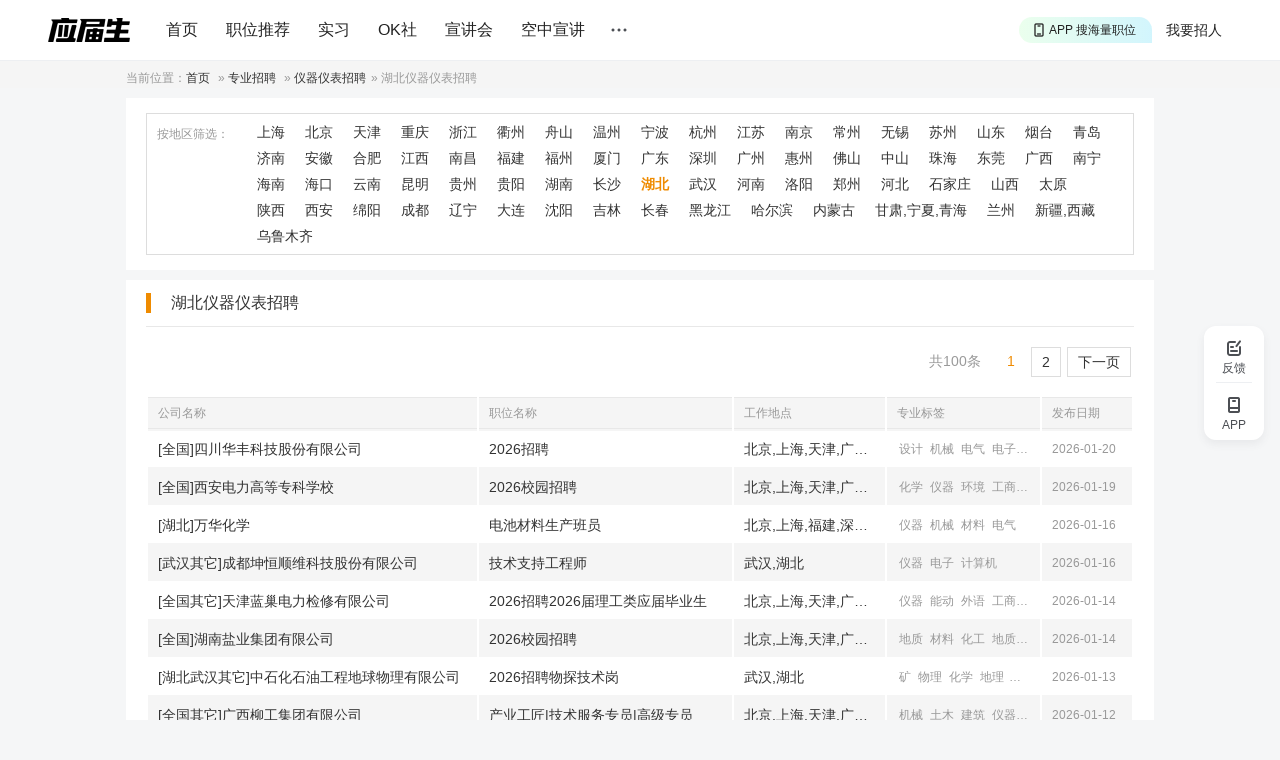

--- FILE ---
content_type: text/html
request_url: https://www.yingjiesheng.com/zhuanye/yiqiyibiao/hubei/
body_size: 13684
content:
<!DOCTYPE html PUBLIC "-//W3C//DTD XHTML 1.0 Transitional//EN" "http://www.w3.org/TR/xhtml1/DTD/xhtml1-transitional.dtd">
<html xmlns="http://www.w3.org/1999/xhtml">
<head>
<meta http-equiv="Content-Type" content="text/html; charset=GBK" />
<title>湖北仪器仪表招聘|湖北招聘信息_应届生求职网</title>
<meta name="mobile-agent" content="format=html5;url=//m.yingjiesheng.com/zylist.php?pname=yiqiyibiao&city=hubei&page=1">
<meta name="keywords" content="湖北仪器仪表招聘,湖北仪器仪表招聘信息,求职"/>
<meta name="description" content="应届生湖北仪器仪表招聘专区为您提供湖北仪器仪表招聘信息，此处有大量适合应届生毕业生的湖北仪器仪表招聘求职信息供您选择，适合于湖北仪器仪表相关专业的应届毕业生。感谢您选择应届生湖北仪器仪表招聘专区，祝您求职顺利！ " />
<meta http-equiv="Content-Language" content="zh-CN" />
<link rel="Shortcut Icon" href="/favicon.ico">
<link rel="stylesheet" href="https://static1.yingjiesheng.net/html/style/ver20/base.css?time=23081501" type="text/css" media="all"  />
<link rel="stylesheet" href="https://static1.yingjiesheng.net/html/style/ver20/sub.css?time=23081501" type="text/css" media="all"  />
<script src="//g.alicdn.com/frontend-lib/frontend-lib/2.3.59/antidom_240527.js"></script><script src="//g.alicdn.com/frontend-lib/frontend-lib/2.3.59/interfaceacting240527.js"></script><script src="https://static1.yingjiesheng.net/html/scripts/global.js?date=0314" type="text/javascript"></script>
<script src="https://static1.yingjiesheng.net/static/store/jquery.js" type="text/javascript"></script>
<script src="https://static1.yingjiesheng.net/static/store/jquery.cookie.js?date=23081501"></script>
<link rel="stylesheet" type="text/css" href="https://static1.yingjiesheng.net/static/css/common.css?time=23081501" />
<link rel="stylesheet" type="text/css" href="https://static1.yingjiesheng.net/static/css/popup.css?date=23081501" />
<link rel="stylesheet" type="text/css" href="https://static1.yingjiesheng.net/static/css/login.css?date=23081501" />
<script type="text/javascript" src="https://static1.yingjiesheng.net/static/js/ie.js?date=23081501"></script>
<script type="text/javascript" src="https://static1.yingjiesheng.net/static/store/CryptoJS-master/hmac-sha256.js?date=23081501"></script>
<script type="text/javascript" src="https://static1.yingjiesheng.net/static/js/common.gbk.js?date=23081501"></script>
<script type="text/javascript" src="https://static1.yingjiesheng.net/static/js/login/crypto-bundle.js?date=23081501"></script>
<script type="text/javascript" src="https://static1.yingjiesheng.net/static/js/login/gt.js?date=23081501"></script>
<script type="text/javascript" src="https://static1.yingjiesheng.net/static/js/login/login.gbk.js?date=23081501"></script>
<script type="text/javascript" src="https://static1.yingjiesheng.net/static/js/login/auth.gbk.js?date=23081501"></script>
<script type="text/javascript" src="https://static1.yingjiesheng.net/static/store/jquery.qrcode.min.js?date=23081501"></script>
<script type="text/javascript">
$(document).ready(function() {
  handlerVisitorMsg({'isHome': false});
  initPageUrl({'virtualUrl' : '/zhuanye'});
});
</script>
</head>
<body>
<div class="extraWrap extraFunc">
  <div class="sidbar feedback" id="feedbackPop">
    <em class="img"></em>
    <span class="txt">反馈</span>
  </div>
  <div class="sidbar app-down" id="extraAppDown">
    <em class="img"></em>
    <span class="txt">APP</span>
    <div class="dwAppWrap" style="display: none;">
      <p class="dw_app">
        <img src="https://static1.yingjiesheng.net/static/img/download_qrcode_float.png" />
        <a href="https://scdata.51job.com/r/4ua" target="_blank">下载应届生求职App</a>
      </p>
    </div>
  </div>
</div>
<div class="extraWrap" id="gotopWrap" style="display: none;">
  <div class="sidbar extraGotop" onclick="window.scrollTo(0,0); return false;">
    <em class="img"></em>
    <span class="txt">回顶部</span>
  </div>
</div>
<div class="head" id="hdMount">
  <div class="top trackSenNavigation">
    <div class="in clear">
      <a class="logo" href="//www.yingjiesheng.com/" track-title="logo">
        <img src="https://static1.yingjiesheng.net/static/img/launch_logo.png" height="24" width="auto" />
      </a>
      <div class="nav">
        <a href="//www.yingjiesheng.com/" target="_blank">首页</a>
        <a href="https://q.yingjiesheng.com/pc/searchintention" target="_blank" >职位推荐</a>
        <a href="https://q.yingjiesheng.com/pc/searchintern" target="_blank" >实习</a>
        <a href="https://q.yingjiesheng.com/okrecommendtab" target="_blank" class="" >OK社</a>
        <a href="https://my.yingjiesheng.com/xuanjianghui.html" target="_blank" class="">宣讲会</a>
        <a href="https://tv.51job.com" target="_blank" class="">空中宣讲</a>
      </div>
      <div class="nav_m" id="showNavMore">
        <span class="nav_mbtn"></span>
        <p class="nav_mbox" style="display: none;">
			<a href="/deadline/" target="_blank" >Deadline</a>
			<a href="/haigui/" target="_blank" class="">海归</a>
			<a href="/major/" target="_blank" class="">分类求职</a>
<!--          <a href="//wk.yingjiesheng.com" target="_blank">文库</a>-->
          <a href="/industry/" target="_blank">行业招聘</a>
        </p>
      </div>
      <div class="user">
        <a href="https://my.yingjiesheng.com/index.php/company.htm" class="com_enter">我要招人</a>
        <div id="userLoginWrap" class="login_wrap"></div>
      </div>
      <div class="down" id="downApp">
        <a class="down-drop" href="https://scdata.51job.com/r/cua" target="_blank" track-title="APP">
          <span class="down-marquee-box" id="downMarquee">
            <span>APP 投精准职位</span>
            <span>APP 搜海量职位</span>
            <span>APP 聊投递进度</span>
            <span>APP 淘面试经验</span>
          </span>
        </a>
        <p class="dw_app" style="display: none;">
          <img src="https://static1.yingjiesheng.net/static/img/download_qrcode_top.png" />
          <a href="https://scdata.51job.com/r/cua" target="_blank" class="noSen">下载应届生求职App</a>
        </p>
      </div>
    </div>
  </div>
</div>

<div class="curloc">
	<div class="wrap">当前位置：<a href="https://www.yingjiesheng.com">首页</a> &raquo; <a href="/zhuanye/">专业招聘</a> &raquo; <a href="/zhuanye/yiqiyibiao/">仪器仪表招聘</a>&raquo; <h1>湖北仪器仪表招聘</h1></div>
</div>
<div class="wrap">
	
	<div class="filter">
		<div class="filterul">
						<div class="filterli">
				<label class="ftit">按地区筛选：</label>
								<a href="/zhuanye/yiqiyibiao/shanghai/" target="_blank" title="上海">上海</a>
								<a href="/zhuanye/yiqiyibiao/beijing/" target="_blank" title="北京">北京</a>
								<a href="/zhuanye/yiqiyibiao/tianjin/" target="_blank" title="天津">天津</a>
								<a href="/zhuanye/yiqiyibiao/chongqing/" target="_blank" title="重庆">重庆</a>
								<a href="/zhuanye/yiqiyibiao/zhejiang/" target="_blank" title="浙江">浙江</a>
								<a href="/zhuanye/yiqiyibiao/quzhou/" target="_blank" title="衢州">衢州</a>
								<a href="/zhuanye/yiqiyibiao/zhoushan/" target="_blank" title="舟山">舟山</a>
								<a href="/zhuanye/yiqiyibiao/wenzhou/" target="_blank" title="温州">温州</a>
								<a href="/zhuanye/yiqiyibiao/ningbo/" target="_blank" title="宁波">宁波</a>
								<a href="/zhuanye/yiqiyibiao/hangzhou/" target="_blank" title="杭州">杭州</a>
								<a href="/zhuanye/yiqiyibiao/jiangsu/" target="_blank" title="江苏">江苏</a>
								<a href="/zhuanye/yiqiyibiao/nanjing/" target="_blank" title="南京">南京</a>
								<a href="/zhuanye/yiqiyibiao/changzhou/" target="_blank" title="常州">常州</a>
								<a href="/zhuanye/yiqiyibiao/wuxi/" target="_blank" title="无锡">无锡</a>
								<a href="/zhuanye/yiqiyibiao/suzhou/" target="_blank" title="苏州">苏州</a>
								<a href="/zhuanye/yiqiyibiao/shandong/" target="_blank" title="山东">山东</a>
								<a href="/zhuanye/yiqiyibiao/yantai/" target="_blank" title="烟台">烟台</a>
								<a href="/zhuanye/yiqiyibiao/qingdao/" target="_blank" title="青岛">青岛</a>
								<a href="/zhuanye/yiqiyibiao/jinan/" target="_blank" title="济南">济南</a>
								<a href="/zhuanye/yiqiyibiao/anhui/" target="_blank" title="安徽">安徽</a>
								<a href="/zhuanye/yiqiyibiao/hefei/" target="_blank" title="合肥">合肥</a>
								<a href="/zhuanye/yiqiyibiao/jiangxi/" target="_blank" title="江西">江西</a>
								<a href="/zhuanye/yiqiyibiao/nanchang/" target="_blank" title="南昌">南昌</a>
								<a href="/zhuanye/yiqiyibiao/fujian/" target="_blank" title="福建">福建</a>
								<a href="/zhuanye/yiqiyibiao/fuzhou/" target="_blank" title="福州">福州</a>
								<a href="/zhuanye/yiqiyibiao/xiamen/" target="_blank" title="厦门">厦门</a>
								<a href="/zhuanye/yiqiyibiao/guangdong/" target="_blank" title="广东">广东</a>
								<a href="/zhuanye/yiqiyibiao/shenzhen/" target="_blank" title="深圳">深圳</a>
								<a href="/zhuanye/yiqiyibiao/guangzhou/" target="_blank" title="广州">广州</a>
								<a href="/zhuanye/yiqiyibiao/huizhou/" target="_blank" title="惠州">惠州</a>
								<a href="/zhuanye/yiqiyibiao/foshan/" target="_blank" title="佛山">佛山</a>
								<a href="/zhuanye/yiqiyibiao/zhongshan/" target="_blank" title="中山">中山</a>
								<a href="/zhuanye/yiqiyibiao/zhuhai/" target="_blank" title="珠海">珠海</a>
								<a href="/zhuanye/yiqiyibiao/dongguan/" target="_blank" title="东莞">东莞</a>
								<a href="/zhuanye/yiqiyibiao/guangxi/" target="_blank" title="广西">广西</a>
								<a href="/zhuanye/yiqiyibiao/nanning/" target="_blank" title="南宁">南宁</a>
								<a href="/zhuanye/yiqiyibiao/hainan/" target="_blank" title="海南">海南</a>
								<a href="/zhuanye/yiqiyibiao/haikou/" target="_blank" title="海口">海口</a>
								<a href="/zhuanye/yiqiyibiao/yunnan/" target="_blank" title="云南">云南</a>
								<a href="/zhuanye/yiqiyibiao/kunming/" target="_blank" title="昆明">昆明</a>
								<a href="/zhuanye/yiqiyibiao/guizhou/" target="_blank" title="贵州">贵州</a>
								<a href="/zhuanye/yiqiyibiao/guiyang/" target="_blank" title="贵阳">贵阳</a>
								<a href="/zhuanye/yiqiyibiao/hunan/" target="_blank" title="湖南">湖南</a>
								<a href="/zhuanye/yiqiyibiao/changsha/" target="_blank" title="长沙">长沙</a>
								<a href="/zhuanye/yiqiyibiao/hubei/" target="_blank" title="湖北" class="on">湖北</a>
								<a href="/zhuanye/yiqiyibiao/wuhan/" target="_blank" title="武汉">武汉</a>
								<a href="/zhuanye/yiqiyibiao/henan/" target="_blank" title="河南">河南</a>
								<a href="/zhuanye/yiqiyibiao/luoyang/" target="_blank" title="洛阳">洛阳</a>
								<a href="/zhuanye/yiqiyibiao/zhengzhou/" target="_blank" title="郑州">郑州</a>
								<a href="/zhuanye/yiqiyibiao/hebei/" target="_blank" title="河北">河北</a>
								<a href="/zhuanye/yiqiyibiao/shijiazhuang/" target="_blank" title="石家庄">石家庄</a>
								<a href="/zhuanye/yiqiyibiao/shanxi2/" target="_blank" title="山西">山西</a>
								<a href="/zhuanye/yiqiyibiao/taiyuan/" target="_blank" title="太原">太原</a>
								<a href="/zhuanye/yiqiyibiao/shanxi/" target="_blank" title="陕西">陕西</a>
								<a href="/zhuanye/yiqiyibiao/xian/" target="_blank" title="西安">西安</a>
								<a href="/zhuanye/yiqiyibiao/sichuan/" target="_blank" title="绵阳">绵阳</a>
								<a href="/zhuanye/yiqiyibiao/chengdu/" target="_blank" title="成都">成都</a>
								<a href="/zhuanye/yiqiyibiao/liaoning/" target="_blank" title="辽宁">辽宁</a>
								<a href="/zhuanye/yiqiyibiao/dalian/" target="_blank" title="大连">大连</a>
								<a href="/zhuanye/yiqiyibiao/shenyang/" target="_blank" title="沈阳">沈阳</a>
								<a href="/zhuanye/yiqiyibiao/jilin/" target="_blank" title="吉林">吉林</a>
								<a href="/zhuanye/yiqiyibiao/changchun/" target="_blank" title="长春">长春</a>
								<a href="/zhuanye/yiqiyibiao/heilongjiang/" target="_blank" title="黑龙江">黑龙江</a>
								<a href="/zhuanye/yiqiyibiao/haerbin/" target="_blank" title="哈尔滨">哈尔滨</a>
								<a href="/zhuanye/yiqiyibiao/neimenggu/" target="_blank" title="内蒙古">内蒙古</a>
								<a href="/zhuanye/yiqiyibiao/gansuningxiaqinghai/" target="_blank" title="甘肃,宁夏,青海">甘肃,宁夏,青海</a>
								<a href="/zhuanye/yiqiyibiao/lanzhou/" target="_blank" title="兰州">兰州</a>
								<a href="/zhuanye/yiqiyibiao/xinjiangxizang/" target="_blank" title="新疆,西藏">新疆,西藏</a>
								<a href="/zhuanye/yiqiyibiao/wulumuqi/" target="_blank" title="乌鲁木齐">乌鲁木齐</a>
								<div class="clear"></div>
			</div>
		</div>
	</div>
	<div class="job">
		<label class="tit"><h4>湖北仪器仪表招聘</h4></label>
		<div class="jobdiv">
			<div class="ptl mb clear">
				<p class="clear"><span class="act">共100条</span><span class="strong">1</span><a href="list_2.html" title="page 2">2</a><a href="list_2.html" title="next page">下一页</a></p>	
			</div>
			<table class="jobul th">
				<tr class="jobth">
					<th width="329"><span>公司名称</span></th>
					<th width="253"><span>职位名称</span></th>
					<th width="152"><span>工作地点</span></th>
					<th width="155"><span>专业标签</span></th>
					<th width="92"><span>发布日期</span></th>
				</tr>
			</table>
			<table class="jobul">
																				<tr class="jobli">
										<td width="329">
						<a href="/job-007-841-398.html" target="_blank">[全国]四川华丰科技股份有限公司</a>
					</td>
					<td width="253">
						<a href="/job-007-841-398.html" target="_blank">2026招聘</a>
					</td>
										<td width="152"><span>北京,上海,天津,广州,广东,深圳,武汉,湖北,南京,江苏,成都,四川</span></td>
					<td width="155">
												<span class="lab">
														<a href="/zhuanye/sheji/" title="设计学类" target="_blank">设计</a>
														<a href="/zhuanye/jixielei/" title="机械类(机械电子,车辆工程,工业设计等)" target="_blank">机械</a>
														<a href="/zhuanye/dianqilei/" title="电气类" target="_blank">电气</a>
														<a href="/zhuanye/dianzixinx/" title="电子信息类(通信,微电子,光电等)" target="_blank">电子</a>
														<a href="/zhuanye/yiqiyibiao/" title="仪器仪表类" target="_blank">仪器</a>
														<a href="/zhuanye/zidonghua/" title="自动化类" target="_blank">自动</a>
														<a href="/zhuanye/cailiaolei/" title="材料类(材料物理,材料化学,冶金,高分子等)" target="_blank">材料</a>
														<a href="/zhuanye/guangxuegongcheng/" title="光学工程" target="_blank">光</a>
														<a href="/zhuanye/gongshangguanli/" title="工商管理类(市场,营销,财务,会计,审计,人力资源,物业管理" target="_blank">工商</a>
														<a href="/zhuanye/jisuanji/" title="计算机类(软件,网络,信息安全等)" target="_blank">计算机</a>
													</span>
											</td>
					<td width="92"><span class="sub">2026-01-20</span></td>
				</tr>
												<tr class="jobli">
										<td width="329">
						<a href="/job-007-840-270.html" target="_blank">[全国]西安电力高等专科学校</a>
					</td>
					<td width="253">
						<a href="/job-007-840-270.html" target="_blank">2026校园招聘</a>
					</td>
										<td width="152"><span>北京,上海,天津,广州,广东,深圳,武汉,湖北,南京,江苏,成都,四川</span></td>
					<td width="155">
												<span class="lab">
														<a href="/zhuanye/huaxue/" title="化学类(化学,应用化学等)" target="_blank">化学</a>
														<a href="/zhuanye/yiqiyibiao/" title="仪器仪表类" target="_blank">仪器</a>
														<a href="/zhuanye/huanjing/" title="环境科学与工程类" target="_blank">环境</a>
														<a href="/zhuanye/gongshangguanli/" title="工商管理类(市场,营销,财务,会计,审计,人力资源,物业管理" target="_blank">工商</a>
														<a href="/zhuanye/jixielei/" title="机械类(机械电子,车辆工程,工业设计等)" target="_blank">机械</a>
														<a href="/zhuanye/cailiaolei/" title="材料类(材料物理,材料化学,冶金,高分子等)" target="_blank">材料</a>
														<a href="/zhuanye/dianqilei/" title="电气类" target="_blank">电气</a>
														<a href="/zhuanye/zidonghua/" title="自动化类" target="_blank">自动</a>
														<a href="/zhuanye/jisuanji/" title="计算机类(软件,网络,信息安全等)" target="_blank">计算机</a>
														<a href="/zhuanye/tumu/" title="土木类" target="_blank">土木</a>
														<a href="/zhuanye/shuili/" title="水利类" target="_blank">水利</a>
													</span>
											</td>
					<td width="92"><span class="sub">2026-01-19</span></td>
				</tr>
												<tr class="jobli">
										<td width="329">
						<a href="/job-007-839-705.html" target="_blank">[湖北]万华化学</a>
					</td>
					<td width="253">
						<a href="/job-007-839-705.html" target="_blank">电池材料生产班员</a>
					</td>
										<td width="152"><span>北京,上海,福建,深圳,广东,珠海,湖北,宜昌,宁夏,烟台,山东,四川,宁波,浙江</span></td>
					<td width="155">
												<span class="lab">
														<a href="/zhuanye/yiqiyibiao/" title="仪器仪表类" target="_blank">仪器</a>
														<a href="/zhuanye/jixielei/" title="机械类(机械电子,车辆工程,工业设计等)" target="_blank">机械</a>
														<a href="/zhuanye/cailiaolei/" title="材料类(材料物理,材料化学,冶金,高分子等)" target="_blank">材料</a>
														<a href="/zhuanye/dianqilei/" title="电气类" target="_blank">电气</a>
													</span>
											</td>
					<td width="92"><span class="sub">2026-01-16</span></td>
				</tr>
												<tr class="jobli">
										<td width="329">
						<a href="/job-007-839-306.html" target="_blank">[武汉其它]成都坤恒顺维科技股份有限公司</a>
					</td>
					<td width="253">
						<a href="/job-007-839-306.html" target="_blank">技术支持工程师</a>
					</td>
										<td width="152"><span>武汉,湖北</span></td>
					<td width="155">
												<span class="lab">
														<a href="/zhuanye/yiqiyibiao/" title="仪器仪表类" target="_blank">仪器</a>
														<a href="/zhuanye/dianzixinx/" title="电子信息类(通信,微电子,光电等)" target="_blank">电子</a>
														<a href="/zhuanye/jisuanji/" title="计算机类(软件,网络,信息安全等)" target="_blank">计算机</a>
													</span>
											</td>
					<td width="92"><span class="sub">2026-01-16</span></td>
				</tr>
												<tr class="jobli">
										<td width="329">
						<a href="/job-007-837-817.html" target="_blank">[全国其它]天津蓝巢电力检修有限公司</a>
					</td>
					<td width="253">
						<a href="/job-007-837-817.html" target="_blank">2026招聘2026届理工类应届毕业生</a>
					</td>
										<td width="152"><span>北京,上海,天津,广州,广东,深圳,武汉,湖北,南京,江苏,成都,四川</span></td>
					<td width="155">
												<span class="lab">
														<a href="/zhuanye/yiqiyibiao/" title="仪器仪表类" target="_blank">仪器</a>
														<a href="/zhuanye/nengyuandongli/" title="能源动力类" target="_blank">能动</a>
														<a href="/zhuanye/waiguoyuyan/" title="外国语言文学类(英语,俄语,德语,日语,法语等)" target="_blank">外语</a>
														<a href="/zhuanye/gongshangguanli/" title="工商管理类(市场,营销,财务,会计,审计,人力资源,物业管理" target="_blank">工商</a>
														<a href="/zhuanye/jixielei/" title="机械类(机械电子,车辆工程,工业设计等)" target="_blank">机械</a>
														<a href="/zhuanye/cailiaolei/" title="材料类(材料物理,材料化学,冶金,高分子等)" target="_blank">材料</a>
														<a href="/zhuanye/dianqilei/" title="电气类" target="_blank">电气</a>
														<a href="/zhuanye/zidonghua/" title="自动化类" target="_blank">自动</a>
														<a href="/zhuanye/tumu/" title="土木类" target="_blank">土木</a>
													</span>
											</td>
					<td width="92"><span class="sub">2026-01-14</span></td>
				</tr>
												<tr class="jobli">
										<td width="329">
						<a href="/job-007-837-495.html" target="_blank">[全国]湖南盐业集团有限公司</a>
					</td>
					<td width="253">
						<a href="/job-007-837-495.html" target="_blank">2026校园招聘</a>
					</td>
										<td width="152"><span>北京,上海,天津,广州,广东,深圳,武汉,湖北,南京,江苏,成都,四川</span></td>
					<td width="155">
												<span class="lab">
														<a href="/zhuanye/dizhi/" title="地质学类" target="_blank">地质</a>
														<a href="/zhuanye/cailiaolei/" title="材料类(材料物理,材料化学,冶金,高分子等)" target="_blank">材料</a>
														<a href="/zhuanye/huagongzhiyao/" title="化工与制药类" target="_blank">化工</a>
														<a href="/zhuanye/dizhi/" title="地质类" target="_blank">地质</a>
														<a href="/zhuanye/yiqiyibiao/" title="仪器仪表类" target="_blank">仪器</a>
														<a href="/zhuanye/jixielei/" title="机械类(机械电子,车辆工程,工业设计等)" target="_blank">机械</a>
														<a href="/zhuanye/dianqilei/" title="电气类" target="_blank">电气</a>
														<a href="/zhuanye/gongshangguanli/" title="工商管理类(市场,营销,财务,会计,审计,人力资源,物业管理" target="_blank">工商</a>
													</span>
											</td>
					<td width="92"><span class="sub">2026-01-14</span></td>
				</tr>
												<tr class="jobli">
										<td width="329">
						<a href="/job-007-836-828.html" target="_blank">[湖北武汉其它]中石化石油工程地球物理有限公司</a>
					</td>
					<td width="253">
						<a href="/job-007-836-828.html" target="_blank">2026招聘物探技术岗</a>
					</td>
										<td width="152"><span>武汉,湖北</span></td>
					<td width="155">
												<span class="lab">
														<a href="/zhuanye/kuangye/" title="矿业类(采矿,石油等)" target="_blank">矿</a>
														<a href="/zhuanye/wuli/" title="物理学类(物理,应用物理,核物理等)" target="_blank">物理</a>
														<a href="/zhuanye/huaxue/" title="化学类(化学,应用化学等)" target="_blank">化学</a>
														<a href="/zhuanye/dili/" title="地理科学类(地理,环境资源,城乡规划等)" target="_blank">地理</a>
														<a href="/zhuanye/diqou/" title="地球物理学类" target="_blank">地球</a>
														<a href="/zhuanye/dizhi/" title="地质学类" target="_blank">地质</a>
														<a href="/zhuanye/dianzixinx/" title="电子信息类(通信,微电子,光电等)" target="_blank">电子</a>
														<a href="/zhuanye/cehui/" title="测绘类" target="_blank">测绘</a>
														<a href="/zhuanye/dizhi/" title="地质类" target="_blank">地质</a>
														<a href="/zhuanye/yiqiyibiao/" title="仪器仪表类" target="_blank">仪器</a>
														<a href="/zhuanye/jixielei/" title="机械类(机械电子,车辆工程,工业设计等)" target="_blank">机械</a>
														<a href="/zhuanye/zidonghua/" title="自动化类" target="_blank">自动</a>
														<a href="/zhuanye/huanjing/" title="环境科学与工程类" target="_blank">环境</a>
														<a href="/zhuanye/anquankexue/" title="安全科学与工程类" target="_blank">安全</a>
														<a href="/zhuanye/huagongzhiyao/" title="化工与制药类" target="_blank">化工</a>
													</span>
											</td>
					<td width="92"><span class="sub">2026-01-13</span></td>
				</tr>
												<tr class="jobli">
										<td width="329">
						<a href="/job-007-836-052.html" target="_blank">[全国其它]广西柳工集团有限公司</a>
					</td>
					<td width="253">
						<a href="/job-007-836-052.html" target="_blank">产业工匠|技术服务专员|高级专员</a>
					</td>
										<td width="152"><span>北京,上海,天津,广州,广东,深圳,武汉,湖北,南京,江苏,成都,四川</span></td>
					<td width="155">
												<span class="lab">
														<a href="/zhuanye/jixielei/" title="机械类(机械电子,车辆工程,工业设计等)" target="_blank">机械</a>
														<a href="/zhuanye/tumu/" title="土木类" target="_blank">土木</a>
														<a href="/zhuanye/jianzhuxue/" title="建筑学类(建筑,城乡规划,风景园林等)" target="_blank">建筑</a>
														<a href="/zhuanye/yiqiyibiao/" title="仪器仪表类" target="_blank">仪器</a>
														<a href="/zhuanye/sheji/" title="设计学类" target="_blank">设计</a>
													</span>
											</td>
					<td width="92"><span class="sub">2026-01-12</span></td>
				</tr>
												<tr class="jobli">
										<td width="329">
						<a href="/job-007-835-881.html" target="_blank">[湖北]中国航天科工集团激光总体设计部</a>
					</td>
					<td width="253">
						<a href="/job-007-835-881.html" target="_blank">2026招聘系统总体设计师|电气总体设计师|体系与指控总体设计师|目标特性与效应设计师|激光理论仿真设计师|前沿激光技术设计师|激光源总体设计师|激光光学设计师|自适应光学设计师|精密光学设计师|热物</a>
					</td>
										<td width="152"><span>湖北,武汉</span></td>
					<td width="155">
												<span class="lab">
														<a href="/zhuanye/guangxuegongcheng/" title="光学工程" target="_blank">光</a>
														<a href="/zhuanye/wuqi/" title="武器类" target="_blank">武</a>
														<a href="/zhuanye/dianzixinx/" title="电子信息类(通信,微电子,光电等)" target="_blank">电子</a>
														<a href="/zhuanye/wuli/" title="物理学类(物理,应用物理,核物理等)" target="_blank">物理</a>
														<a href="/zhuanye/gongchenglixue/" title="工程力学类" target="_blank">力学</a>
														<a href="/zhuanye/dianqilei/" title="电气类" target="_blank">电气</a>
														<a href="/zhuanye/jisuanji/" title="计算机类(软件,网络,信息安全等)" target="_blank">计算机</a>
														<a href="/zhuanye/hangkong/" title="航空航天类" target="_blank">空天</a>
														<a href="/zhuanye/zidonghua/" title="自动化类" target="_blank">自动</a>
														<a href="/zhuanye/shuxue/" title="数学类(数学,应用数学,计算科学等)" target="_blank">数学</a>
														<a href="/zhuanye/daqi/" title="大气科学类" target="_blank">大气</a>
														<a href="/zhuanye/sheji/" title="设计学类" target="_blank">设计</a>
														<a href="/zhuanye/yiqiyibiao/" title="仪器仪表类" target="_blank">仪器</a>
														<a href="/zhuanye/cailiaolei/" title="材料类(材料物理,材料化学,冶金,高分子等)" target="_blank">材料</a>
														<a href="/zhuanye/jixielei/" title="机械类(机械电子,车辆工程,工业设计等)" target="_blank">机械</a>
													</span>
											</td>
					<td width="92"><span class="sub">2026-01-09</span></td>
				</tr>
												<tr class="jobli">
										<td width="329">
						<a href="/job-007-833-865.html" target="_blank">[武汉]武汉纵横保安服务有限公司</a>
					</td>
					<td width="253">
						<a href="/job-007-833-865.html" target="_blank">地铁实习安检员</a>
					</td>
										<td width="152"><span>武汉,湖北</span></td>
					<td width="155">
												<span class="lab">
														<a href="/zhuanye/yiqiyibiao/" title="仪器仪表类" target="_blank">仪器</a>
													</span>
											</td>
					<td width="92"><span class="sub">2026-01-08</span></td>
				</tr>
												<tr class="jobli">
										<td width="329">
						<a href="/job-007-829-869.html" target="_blank">[江苏其它]亚翔系统集成科技（苏州）股份有限公司</a>
					</td>
					<td width="253">
						<a href="/job-007-829-869.html" target="_blank">给排水设计师|电气设计师|暖通设计师</a>
					</td>
										<td width="152"><span>上海,重庆,安徽,合肥,福建,厦门,深圳,广东,哈尔滨,黑龙江,武汉,湖北,江苏,南京,苏州,扬州,成都,四川,杭州,浙江</span></td>
					<td width="155">
												<span class="lab">
														<a href="/zhuanye/tumu/" title="土木类" target="_blank">土木</a>
														<a href="/zhuanye/yiqiyibiao/" title="仪器仪表类" target="_blank">仪器</a>
														<a href="/zhuanye/nengyuandongli/" title="能源动力类" target="_blank">能动</a>
														<a href="/zhuanye/huanjing/" title="环境科学与工程类" target="_blank">环境</a>
														<a href="/zhuanye/sheji/" title="设计学类" target="_blank">设计</a>
														<a href="/zhuanye/dianqilei/" title="电气类" target="_blank">电气</a>
														<a href="/zhuanye/zidonghua/" title="自动化类" target="_blank">自动</a>
														<a href="/zhuanye/jianzhuxue/" title="建筑学类(建筑,城乡规划,风景园林等)" target="_blank">建筑</a>
													</span>
											</td>
					<td width="92"><span class="sub">2025-12-31</span></td>
				</tr>
												<tr class="jobli">
										<td width="329">
						<a href="/job-007-828-601.html" target="_blank">[烟台]万华化学集团股份有限公司</a>
					</td>
					<td width="253">
						<a href="/job-007-828-601.html" target="_blank">助理机电仪工程师</a>
					</td>
										<td width="152"><span>宜昌,湖北,烟台,山东,滨州</span></td>
					<td width="155">
												<span class="lab">
														<a href="/zhuanye/yiqiyibiao/" title="仪器仪表类" target="_blank">仪器</a>
														<a href="/zhuanye/jixielei/" title="机械类(机械电子,车辆工程,工业设计等)" target="_blank">机械</a>
														<a href="/zhuanye/dianqilei/" title="电气类" target="_blank">电气</a>
														<a href="/zhuanye/zidonghua/" title="自动化类" target="_blank">自动</a>
													</span>
											</td>
					<td width="92"><span class="sub">2025-12-30</span></td>
				</tr>
												<tr class="jobli">
										<td width="329">
						<a href="/job-007-828-708.html" target="_blank">[湖北]湖北兴发化工集团股份有限公司</a>
					</td>
					<td width="253">
						<a href="/job-007-828-708.html" target="_blank">2026招聘生产技术岗</a>
					</td>
										<td width="152"><span>重庆,贵州,河南,湖北,宜昌,江苏,内蒙古,四川,新疆</span></td>
					<td width="155">
												<span class="lab">
														<a href="/zhuanye/huaxue/" title="化学类(化学,应用化学等)" target="_blank">化学</a>
														<a href="/zhuanye/yiqiyibiao/" title="仪器仪表类" target="_blank">仪器</a>
														<a href="/zhuanye/huagongzhiyao/" title="化工与制药类" target="_blank">化工</a>
													</span>
											</td>
					<td width="92"><span class="sub">2025-12-30</span></td>
				</tr>
												<tr class="jobli">
										<td width="329">
						<a href="/job-007-828-700.html" target="_blank">[陕西南京成都武汉其它]南京中科创达软件科技有限公司</a>
					</td>
					<td width="253">
						<a href="/job-007-828-700.html" target="_blank">2026校园招聘</a>
					</td>
										<td width="152"><span>武汉,湖北,南京,江苏,成都,四川</span></td>
					<td width="155">
												<span class="lab">
														<a href="/zhuanye/shuxue/" title="数学类(数学,应用数学,计算科学等)" target="_blank">数学</a>
														<a href="/zhuanye/yiqiyibiao/" title="仪器仪表类" target="_blank">仪器</a>
														<a href="/zhuanye/jixielei/" title="机械类(机械电子,车辆工程,工业设计等)" target="_blank">机械</a>
														<a href="/zhuanye/tumu/" title="土木类" target="_blank">土木</a>
														<a href="/zhuanye/cehui/" title="测绘类" target="_blank">测绘</a>
														<a href="/zhuanye/jisuanji/" title="计算机类(软件,网络,信息安全等)" target="_blank">计算机</a>
														<a href="/zhuanye/waiguoyuyan/" title="外国语言文学类(英语,俄语,德语,日语,法语等)" target="_blank">外语</a>
													</span>
											</td>
					<td width="92"><span class="sub">2025-12-30</span></td>
				</tr>
												<tr class="jobli">
										<td width="329">
						<a href="/job-007-827-813.html" target="_blank">[广东武汉]珠海市金湾区教育局</a>
					</td>
					<td width="253">
						<a href="/job-007-827-813.html" target="_blank">中小学编制内教师</a>
					</td>
										<td width="152"><span>武汉,湖北</span></td>
					<td width="155">
												<span class="lab">
														<a href="/zhuanye/yiqiyibiao/" title="仪器仪表类" target="_blank">仪器</a>
														<a href="/zhuanye/meishu/" title="美术学类" target="_blank">美术</a>
														<a href="/zhuanye/jiaoyuxue/" title="教育学类" target="_blank">教育</a>
													</span>
											</td>
					<td width="92"><span class="sub">2025-12-29</span></td>
				</tr>
												<tr class="jobli">
										<td width="329">
						<a href="/job-007-827-700.html" target="_blank">[武汉]东方电气（武汉）核设备有限公司</a>
					</td>
					<td width="253">
						<a href="/job-007-827-700.html" target="_blank">电气技术综合工艺|焊接工艺|检验技术|设备技术机械技术|设备技术</a>
					</td>
										<td width="152"><span>武汉,湖北</span></td>
					<td width="155">
												<span class="lab">
														<a href="/zhuanye/jixielei/" title="机械类(机械电子,车辆工程,工业设计等)" target="_blank">机械</a>
														<a href="/zhuanye/yiqiyibiao/" title="仪器仪表类" target="_blank">仪器</a>
														<a href="/zhuanye/dianqilei/" title="电气类" target="_blank">电气</a>
													</span>
											</td>
					<td width="92"><span class="sub">2025-12-29</span></td>
				</tr>
												<tr class="jobli">
										<td width="329">
						<a href="/job-007-827-674.html" target="_blank">[武汉]成都坤恒顺维科技股份有限公司</a>
					</td>
					<td width="253">
						<a href="/job-007-827-674.html" target="_blank">技术支持工程师</a>
					</td>
										<td width="152"><span>武汉,湖北</span></td>
					<td width="155">
												<span class="lab">
														<a href="/zhuanye/yiqiyibiao/" title="仪器仪表类" target="_blank">仪器</a>
														<a href="/zhuanye/dianzixinx/" title="电子信息类(通信,微电子,光电等)" target="_blank">电子</a>
													</span>
											</td>
					<td width="92"><span class="sub">2025-12-29</span></td>
				</tr>
												<tr class="jobli">
										<td width="329">
						<a href="/job-007-827-766.html" target="_blank">[武汉]长飞光纤光缆股份有限公司</a>
					</td>
					<td width="253">
						<a href="/job-007-827-766.html" target="_blank">预研工程师（检测设备）(J12035)</a>
					</td>
										<td width="152"><span>武汉,湖北</span></td>
					<td width="155">
												<span class="lab">
														<a href="/zhuanye/yiqiyibiao/" title="仪器仪表类" target="_blank">仪器</a>
														<a href="/zhuanye/guangxuegongcheng/" title="光学工程" target="_blank">光</a>
														<a href="/zhuanye/zidonghua/" title="自动化类" target="_blank">自动</a>
														<a href="/zhuanye/jisuanji/" title="计算机类(软件,网络,信息安全等)" target="_blank">计算机</a>
													</span>
											</td>
					<td width="92"><span class="sub">2025-12-29</span></td>
				</tr>
												<tr class="jobli">
										<td width="329">
						<a href="/job-007-825-438.html" target="_blank">[全国北京山东其它]烟台东方威思顿电气有限公司</a>
					</td>
					<td width="253">
						<a href="/job-007-825-438.html" target="_blank">2026校园招聘</a>
					</td>
										<td width="152"><span>北京,上海,天津,广州,广东,深圳,武汉,湖北,南京,江苏,成都,四川</span></td>
					<td width="155">
												<span class="lab">
														<a href="/zhuanye/dianzixinx/" title="电子信息类(通信,微电子,光电等)" target="_blank">电子</a>
														<a href="/zhuanye/jisuanji/" title="计算机类(软件,网络,信息安全等)" target="_blank">计算机</a>
														<a href="/zhuanye/shuxue/" title="数学类(数学,应用数学,计算科学等)" target="_blank">数学</a>
														<a href="/zhuanye/yiqiyibiao/" title="仪器仪表类" target="_blank">仪器</a>
														<a href="/zhuanye/gongyegongcheng/" title="工业工程类" target="_blank">工业</a>
														<a href="/zhuanye/jixielei/" title="机械类(机械电子,车辆工程,工业设计等)" target="_blank">机械</a>
														<a href="/zhuanye/dianqilei/" title="电气类" target="_blank">电气</a>
														<a href="/zhuanye/zidonghua/" title="自动化类" target="_blank">自动</a>
														<a href="/zhuanye/sheji/" title="设计学类" target="_blank">设计</a>
													</span>
											</td>
					<td width="92"><span class="sub">2025-12-25</span></td>
				</tr>
												<tr class="jobli">
										<td width="329">
						<a href="/job-007-825-804.html" target="_blank">[安徽广东其它]珠海市长陆工业自动控制系统股份有限公司</a>
					</td>
					<td width="253">
						<a href="/job-007-825-804.html" target="_blank">job_title</a>
					</td>
										<td width="152"><span>北京,安徽,合肥,广东,珠海,武汉,湖北,无锡,江苏</span></td>
					<td width="155">
												<span class="lab">
														<a href="/zhuanye/shuxue/" title="数学类(数学,应用数学,计算科学等)" target="_blank">数学</a>
														<a href="/zhuanye/wuli/" title="物理学类(物理,应用物理,核物理等)" target="_blank">物理</a>
														<a href="/zhuanye/yiqiyibiao/" title="仪器仪表类" target="_blank">仪器</a>
														<a href="/zhuanye/sheji/" title="设计学类" target="_blank">设计</a>
														<a href="/zhuanye/dianzixinx/" title="电子信息类(通信,微电子,光电等)" target="_blank">电子</a>
														<a href="/zhuanye/jixielei/" title="机械类(机械电子,车辆工程,工业设计等)" target="_blank">机械</a>
														<a href="/zhuanye/zidonghua/" title="自动化类" target="_blank">自动</a>
														<a href="/zhuanye/dianqilei/" title="电气类" target="_blank">电气</a>
														<a href="/zhuanye/waiguoyuyan/" title="外国语言文学类(英语,俄语,德语,日语,法语等)" target="_blank">外语</a>
														<a href="/zhuanye/jinmao/" title="经济与贸易类" target="_blank">经贸</a>
													</span>
											</td>
					<td width="92"><span class="sub">2025-12-25</span></td>
				</tr>
																<tr class="jobli">
										<td width="329">
						<a href="/job-007-824-915.html" target="_blank">[全国]中国一拖集团有限公司</a>
					</td>
					<td width="253">
						<a href="/job-007-824-915.html" target="_blank">2026校园招聘</a>
					</td>
										<td width="152"><span>北京,上海,天津,广州,广东,深圳,武汉,湖北,南京,江苏,成都,四川</span></td>
					<td width="155">
												<span class="lab">
														<a href="/zhuanye/nongyegongcheng/" title="农业工程类" target="_blank">农</a>
														<a href="/zhuanye/nengyuandongli/" title="能源动力类" target="_blank">能动</a>
														<a href="/zhuanye/jixielei/" title="机械类(机械电子,车辆工程,工业设计等)" target="_blank">机械</a>
														<a href="/zhuanye/cailiaolei/" title="材料类(材料物理,材料化学,冶金,高分子等)" target="_blank">材料</a>
														<a href="/zhuanye/huagongzhiyao/" title="化工与制药类" target="_blank">化工</a>
														<a href="/zhuanye/yiqiyibiao/" title="仪器仪表类" target="_blank">仪器</a>
														<a href="/zhuanye/dianqilei/" title="电气类" target="_blank">电气</a>
														<a href="/zhuanye/dianzixinx/" title="电子信息类(通信,微电子,光电等)" target="_blank">电子</a>
														<a href="/zhuanye/jisuanji/" title="计算机类(软件,网络,信息安全等)" target="_blank">计算机</a>
														<a href="/zhuanye/waiguoyuyan/" title="外国语言文学类(英语,俄语,德语,日语,法语等)" target="_blank">外语</a>
														<a href="/zhuanye/wuliu/" title="物流管理与工程类(物流,采购等)" target="_blank">物流</a>
														<a href="/zhuanye/gongyegongcheng/" title="工业工程类" target="_blank">工业</a>
														<a href="/zhuanye/gongshangguanli/" title="工商管理类(市场,营销,财务,会计,审计,人力资源,物业管理" target="_blank">工商</a>
														<a href="/zhuanye/jianzhuxue/" title="建筑学类(建筑,城乡规划,风景园林等)" target="_blank">建筑</a>
														<a href="/zhuanye/jinrong/" title="金融学类(金融,投资,保险等)" target="_blank">金融</a>
														<a href="/zhuanye/jinmao/" title="经济与贸易类" target="_blank">经贸</a>
													</span>
											</td>
					<td width="92"><span class="sub">2025-12-24</span></td>
				</tr>
												<tr class="jobli">
										<td width="329">
						<a href="/job-007-824-753.html" target="_blank">[湖北武汉]武汉文理学院</a>
					</td>
					<td width="253">
						<a href="/job-007-824-753.html" target="_blank">财务管理|大数据与会计|电子商务|人力资源管理|国际经济与贸易|金融学|金融科技|数字经济|人工智能|计算机科学与技术|软件工程|数据科学与大数据技术|公共基础课教师|汽车类教师|无损检测类教师|智能</a>
					</td>
										<td width="152"><span>武汉,湖北</span></td>
					<td width="155">
												<span class="lab">
														<a href="/zhuanye/gongshangguanli/" title="工商管理类(市场,营销,财务,会计,审计,人力资源,物业管理" target="_blank">工商</a>
														<a href="/zhuanye/jisuanji/" title="计算机类(软件,网络,信息安全等)" target="_blank">计算机</a>
														<a href="/zhuanye/jinrong/" title="金融学类(金融,投资,保险等)" target="_blank">金融</a>
														<a href="/zhuanye/jinmao/" title="经济与贸易类" target="_blank">经贸</a>
														<a href="/zhuanye/guanlikexue/" title="管理科学与工程类(工程管理,信息管理,房地产开发,造价等)" target="_blank">管理</a>
														<a href="/zhuanye/faxue/" title="法学" target="_blank">法学</a>
														<a href="/zhuanye/jichuyixue/" title="基础医学类" target="_blank">基础医学</a>
														<a href="/zhuanye/jiaoyuxue/" title="教育学类" target="_blank">教育</a>
														<a href="/zhuanye/chinese/" title="中国语言文学类(汉语言等)" target="_blank">汉语</a>
														<a href="/zhuanye/jingji/" title="经济学类" target="_blank">经济</a>
														<a href="/zhuanye/xinwen/" title="新闻传播学类(新闻,广告,电视等)" target="_blank">新闻</a>
														<a href="/zhuanye/dianzishangwu/" title="电子商务类" target="_blank">电商</a>
														<a href="/zhuanye/shuxue/" title="数学类(数学,应用数学,计算科学等)" target="_blank">数学</a>
														<a href="/zhuanye/wuli/" title="物理学类(物理,应用物理,核物理等)" target="_blank">物理</a>
														<a href="/zhuanye/jixielei/" title="机械类(机械电子,车辆工程,工业设计等)" target="_blank">机械</a>
														<a href="/zhuanye/tumu/" title="土木类" target="_blank">土木</a>
														<a href="/zhuanye/yiqiyibiao/" title="仪器仪表类" target="_blank">仪器</a>
														<a href="/zhuanye/cailiaolei/" title="材料类(材料物理,材料化学,冶金,高分子等)" target="_blank">材料</a>
														<a href="/zhuanye/zidonghua/" title="自动化类" target="_blank">自动</a>
														<a href="/zhuanye/hulixue/" title="护理学类" target="_blank">护理学</a>
														<a href="/zhuanye/yixuejishu/" title="医学技术类" target="_blank">医学技术</a>
														<a href="/zhuanye/kouqiang/" title="口腔医学类" target="_blank">口腔医学</a>
														<a href="/zhuanye/yaoxue/" title="药学类" target="_blank">药学</a>
														<a href="/zhuanye/linchuang/" title="临床医学类" target="_blank">临床医学</a>
														<a href="/zhuanye/xijuyingshi/" title="戏剧与影视学类" target="_blank">影视</a>
														<a href="/zhuanye/sheji/" title="设计学类" target="_blank">设计</a>
														<a href="/zhuanye/meishu/" title="美术学类" target="_blank">美术</a>
														<a href="/zhuanye/gonggongguanli/" title="公共管理类(行政管理,土地管理,城市管理等)" target="_blank">公共</a>
														<a href="/zhuanye/tiyu/" title="体育学类" target="_blank">体</a>
														<a href="/zhuanye/marxism/" title="马克思主义理论类(思想政治等)" target="_blank">马列</a>
														<a href="/zhuanye/dianzixinx/" title="电子信息类(通信,微电子,光电等)" target="_blank">电子</a>
														<a href="/zhuanye/xinlixue/" title="心理学类" target="_blank">心理</a>
													</span>
											</td>
					<td width="92"><span class="sub">2025-12-24</span></td>
				</tr>
												<tr class="jobli">
										<td width="329">
						<a href="/job-007-824-136.html" target="_blank">[湖北]中国化学工程第六建设有限公司</a>
					</td>
					<td width="253">
						<a href="/job-007-824-136.html" target="_blank">建筑安装施工员</a>
					</td>
										<td width="152"><span>湖北,襄阳</span></td>
					<td width="155">
												<span class="lab">
														<a href="/zhuanye/jianzhuxue/" title="建筑学类(建筑,城乡规划,风景园林等)" target="_blank">建筑</a>
														<a href="/zhuanye/huagongzhiyao/" title="化工与制药类" target="_blank">化工</a>
														<a href="/zhuanye/yiqiyibiao/" title="仪器仪表类" target="_blank">仪器</a>
														<a href="/zhuanye/anquankexue/" title="安全科学与工程类" target="_blank">安全</a>
														<a href="/zhuanye/jixielei/" title="机械类(机械电子,车辆工程,工业设计等)" target="_blank">机械</a>
														<a href="/zhuanye/cailiaolei/" title="材料类(材料物理,材料化学,冶金,高分子等)" target="_blank">材料</a>
														<a href="/zhuanye/dianqilei/" title="电气类" target="_blank">电气</a>
														<a href="/zhuanye/zidonghua/" title="自动化类" target="_blank">自动</a>
														<a href="/zhuanye/tumu/" title="土木类" target="_blank">土木</a>
														<a href="/zhuanye/gongshangguanli/" title="工商管理类(市场,营销,财务,会计,审计,人力资源,物业管理" target="_blank">工商</a>
														<a href="/zhuanye/gonggongguanli/" title="公共管理类(行政管理,土地管理,城市管理等)" target="_blank">公共</a>
													</span>
											</td>
					<td width="92"><span class="sub">2025-12-23</span></td>
				</tr>
												<tr class="jobli">
										<td width="329">
						<a href="/job-007-823-682.html" target="_blank">[山东广东福建]宁德新能源科技有限公司</a>
					</td>
					<td width="253">
						<a href="/job-007-823-682.html" target="_blank">2026校园招聘</a>
					</td>
										<td width="152"><span>天津,重庆,合肥,安徽,福建,福州,厦门,广东,东莞,哈尔滨,黑龙江,武汉,湖北,长沙,湖南,沈阳,辽宁,大连,山东,威海,西安,陕西</span></td>
					<td width="155">
												<span class="lab">
														<a href="/zhuanye/wuli/" title="物理学类(物理,应用物理,核物理等)" target="_blank">物理</a>
														<a href="/zhuanye/huaxue/" title="化学类(化学,应用化学等)" target="_blank">化学</a>
														<a href="/zhuanye/cailiaolei/" title="材料类(材料物理,材料化学,冶金,高分子等)" target="_blank">材料</a>
														<a href="/zhuanye/shuxue/" title="数学类(数学,应用数学,计算科学等)" target="_blank">数学</a>
														<a href="/zhuanye/tongji/" title="统计学类" target="_blank">统计</a>
														<a href="/zhuanye/dianzixinx/" title="电子信息类(通信,微电子,光电等)" target="_blank">电子</a>
														<a href="/zhuanye/jisuanji/" title="计算机类(软件,网络,信息安全等)" target="_blank">计算机</a>
														<a href="/zhuanye/yiqiyibiao/" title="仪器仪表类" target="_blank">仪器</a>
														<a href="/zhuanye/jixielei/" title="机械类(机械电子,车辆工程,工业设计等)" target="_blank">机械</a>
														<a href="/zhuanye/zidonghua/" title="自动化类" target="_blank">自动</a>
														<a href="/zhuanye/faxue/" title="法学" target="_blank">法学</a>
														<a href="/zhuanye/gongyegongcheng/" title="工业工程类" target="_blank">工业</a>
														<a href="/zhuanye/gongshangguanli/" title="工商管理类(市场,营销,财务,会计,审计,人力资源,物业管理" target="_blank">工商</a>
														<a href="/zhuanye/jianzhuxue/" title="建筑学类(建筑,城乡规划,风景园林等)" target="_blank">建筑</a>
														<a href="/zhuanye/tumu/" title="土木类" target="_blank">土木</a>
													</span>
											</td>
					<td width="92"><span class="sub">2025-12-23</span></td>
				</tr>
												<tr class="jobli">
										<td width="329">
						<a href="/job-007-824-370.html" target="_blank">[武汉]湖北铁道运输职业学院（武汉铁路技师学院）</a>
					</td>
					<td width="253">
						<a href="/job-007-824-370.html" target="_blank">2025招聘</a>
					</td>
										<td width="152"><span>武汉,湖北</span></td>
					<td width="155">
												<span class="lab">
														<a href="/zhuanye/yiqiyibiao/" title="仪器仪表类" target="_blank">仪器</a>
														<a href="/zhuanye/sheji/" title="设计学类" target="_blank">设计</a>
													</span>
											</td>
					<td width="92"><span class="sub">2025-12-23</span></td>
				</tr>
												<tr class="jobli">
										<td width="329">
						<a href="/job-007-817-561.html" target="_blank">[浙江]浙江凤登绿能环保股份有限公司</a>
					</td>
					<td width="253">
						<a href="/job-007-817-561.html" target="_blank">研究员</a>
					</td>
										<td width="152"><span>武汉,湖北,江苏,南京,沈阳,辽宁,山东,潍坊,浙江,绍兴,金华</span></td>
					<td width="155">
												<span class="lab">
														<a href="/zhuanye/yiqiyibiao/" title="仪器仪表类" target="_blank">仪器</a>
														<a href="/zhuanye/jixielei/" title="机械类(机械电子,车辆工程,工业设计等)" target="_blank">机械</a>
														<a href="/zhuanye/zidonghua/" title="自动化类" target="_blank">自动</a>
														<a href="/zhuanye/huagongzhiyao/" title="化工与制药类" target="_blank">化工</a>
													</span>
											</td>
					<td width="92"><span class="sub">2025-12-15</span></td>
				</tr>
												<tr class="jobli">
										<td width="329">
						<a href="/job-007-816-810.html" target="_blank">[武汉]中冶武勘工程技术有限公司</a>
					</td>
					<td width="253">
						<a href="/job-007-816-810.html" target="_blank">特种设备无损检测工程师</a>
					</td>
										<td width="152"><span>武汉,湖北</span></td>
					<td width="155">
												<span class="lab">
														<a href="/zhuanye/yiqiyibiao/" title="仪器仪表类" target="_blank">仪器</a>
													</span>
											</td>
					<td width="92"><span class="sub">2025-12-15</span></td>
				</tr>
												<tr class="jobli">
										<td width="329">
						<a href="/job-007-816-574.html" target="_blank">[青海]青海宜化化工有限责任公司</a>
					</td>
					<td width="253">
						<a href="/job-007-816-574.html" target="_blank">储备人才电气仪表类</a>
					</td>
										<td width="152"><span>湖北,青海,西宁</span></td>
					<td width="155">
												<span class="lab">
														<a href="/zhuanye/yiqiyibiao/" title="仪器仪表类" target="_blank">仪器</a>
														<a href="/zhuanye/dianqilei/" title="电气类" target="_blank">电气</a>
														<a href="/zhuanye/zidonghua/" title="自动化类" target="_blank">自动</a>
													</span>
											</td>
					<td width="92"><span class="sub">2025-12-13</span></td>
				</tr>
												<tr class="jobli">
										<td width="329">
						<a href="/job-007-812-492.html" target="_blank">[江苏]连云港杰瑞电子有限公司</a>
					</td>
					<td width="253">
						<a href="/job-007-812-492.html" target="_blank">2026招聘</a>
					</td>
										<td width="152"><span>上海,武汉,湖北,江苏,南京,连云港,济南,山东,西安,陕西</span></td>
					<td width="155">
												<span class="lab">
														<a href="/zhuanye/dianzixinx/" title="电子信息类(通信,微电子,光电等)" target="_blank">电子</a>
														<a href="/zhuanye/jisuanji/" title="计算机类(软件,网络,信息安全等)" target="_blank">计算机</a>
														<a href="/zhuanye/shuxue/" title="数学类(数学,应用数学,计算科学等)" target="_blank">数学</a>
														<a href="/zhuanye/wuli/" title="物理学类(物理,应用物理,核物理等)" target="_blank">物理</a>
														<a href="/zhuanye/yiqiyibiao/" title="仪器仪表类" target="_blank">仪器</a>
														<a href="/zhuanye/jixielei/" title="机械类(机械电子,车辆工程,工业设计等)" target="_blank">机械</a>
														<a href="/zhuanye/dianqilei/" title="电气类" target="_blank">电气</a>
														<a href="/zhuanye/zidonghua/" title="自动化类" target="_blank">自动</a>
													</span>
											</td>
					<td width="92"><span class="sub">2025-12-09</span></td>
				</tr>
												<tr class="jobli">
										<td width="329">
						<a href="/job-007-812-008.html" target="_blank">[全国]合容电气股份有限公司</a>
					</td>
					<td width="253">
						<a href="/job-007-812-008.html" target="_blank">技术营销岗</a>
					</td>
										<td width="152"><span>北京,上海,天津,广州,广东,深圳,武汉,湖北,南京,江苏,成都,四川</span></td>
					<td width="155">
												<span class="lab">
														<a href="/zhuanye/yiqiyibiao/" title="仪器仪表类" target="_blank">仪器</a>
														<a href="/zhuanye/nengyuandongli/" title="能源动力类" target="_blank">能动</a>
														<a href="/zhuanye/jixielei/" title="机械类(机械电子,车辆工程,工业设计等)" target="_blank">机械</a>
														<a href="/zhuanye/dianqilei/" title="电气类" target="_blank">电气</a>
														<a href="/zhuanye/zidonghua/" title="自动化类" target="_blank">自动</a>
													</span>
											</td>
					<td width="92"><span class="sub">2025-12-09</span></td>
				</tr>
												<tr class="jobli">
										<td width="329">
						<a href="/job-007-812-169.html" target="_blank">[武汉]武汉市豪迈电力自动化技术有限责任公司</a>
					</td>
					<td width="253">
						<a href="/job-007-812-169.html" target="_blank">2026招聘软件开发工程师|2026招聘硬件开发工程师</a>
					</td>
										<td width="152"><span>武汉,湖北</span></td>
					<td width="155">
												<span class="lab">
														<a href="/zhuanye/jianzhuxue/" title="建筑学类(建筑,城乡规划,风景园林等)" target="_blank">建筑</a>
														<a href="/zhuanye/yiqiyibiao/" title="仪器仪表类" target="_blank">仪器</a>
														<a href="/zhuanye/dianzixinx/" title="电子信息类(通信,微电子,光电等)" target="_blank">电子</a>
														<a href="/zhuanye/zidonghua/" title="自动化类" target="_blank">自动</a>
														<a href="/zhuanye/jisuanji/" title="计算机类(软件,网络,信息安全等)" target="_blank">计算机</a>
													</span>
											</td>
					<td width="92"><span class="sub">2025-12-09</span></td>
				</tr>
												<tr class="jobli">
										<td width="329">
						<a href="/job-007-809-312.html" target="_blank">[江苏浙江湖南]中化蓝天集团有限公司</a>
					</td>
					<td width="253">
						<a href="/job-007-809-312.html" target="_blank">2026校园招聘</a>
					</td>
										<td width="152"><span>福建,湖北,黄冈,湖南,郴州,江苏,苏州,陕西,西安,四川,自贡,浙江,杭州,绍兴,湖州</span></td>
					<td width="155">
												<span class="lab">
														<a href="/zhuanye/anquankexue/" title="安全科学与工程类" target="_blank">安全</a>
														<a href="/zhuanye/cailiaolei/" title="材料类(材料物理,材料化学,冶金,高分子等)" target="_blank">材料</a>
														<a href="/zhuanye/huagongzhiyao/" title="化工与制药类" target="_blank">化工</a>
														<a href="/zhuanye/dizhi/" title="地质类" target="_blank">地质</a>
														<a href="/zhuanye/kuangye/" title="矿业类(采矿,石油等)" target="_blank">矿</a>
														<a href="/zhuanye/huaxue/" title="化学类(化学,应用化学等)" target="_blank">化学</a>
														<a href="/zhuanye/gongshangguanli/" title="工商管理类(市场,营销,财务,会计,审计,人力资源,物业管理" target="_blank">工商</a>
														<a href="/zhuanye/jinmao/" title="经济与贸易类" target="_blank">经贸</a>
														<a href="/zhuanye/dianqilei/" title="电气类" target="_blank">电气</a>
														<a href="/zhuanye/zidonghua/" title="自动化类" target="_blank">自动</a>
														<a href="/zhuanye/yiqiyibiao/" title="仪器仪表类" target="_blank">仪器</a>
														<a href="/zhuanye/jixielei/" title="机械类(机械电子,车辆工程,工业设计等)" target="_blank">机械</a>
														<a href="/zhuanye/tumu/" title="土木类" target="_blank">土木</a>
														<a href="/zhuanye/waiguoyuyan/" title="外国语言文学类(英语,俄语,德语,日语,法语等)" target="_blank">外语</a>
													</span>
											</td>
					<td width="92"><span class="sub">2025-12-05</span></td>
				</tr>
												<tr class="jobli">
										<td width="329">
						<a href="/job-007-809-301.html" target="_blank">[广东]珠海格力精密模具有限公司</a>
					</td>
					<td width="253">
						<a href="/job-007-809-301.html" target="_blank">结构设计工程师</a>
					</td>
										<td width="152"><span>广东,珠海,湖北,武汉,浙江</span></td>
					<td width="155">
												<span class="lab">
														<a href="/zhuanye/jixielei/" title="机械类(机械电子,车辆工程,工业设计等)" target="_blank">机械</a>
														<a href="/zhuanye/yiqiyibiao/" title="仪器仪表类" target="_blank">仪器</a>
														<a href="/zhuanye/cailiaolei/" title="材料类(材料物理,材料化学,冶金,高分子等)" target="_blank">材料</a>
														<a href="/zhuanye/sheji/" title="设计学类" target="_blank">设计</a>
													</span>
											</td>
					<td width="92"><span class="sub">2025-12-05</span></td>
				</tr>
												<tr class="jobli">
										<td width="329">
						<a href="/job-007-809-302.html" target="_blank">[广东]珠海格力精密模具有限公司</a>
					</td>
					<td width="253">
						<a href="/job-007-809-302.html" target="_blank">跟模工程师</a>
					</td>
										<td width="152"><span>广东,珠海,湖北,武汉,浙江</span></td>
					<td width="155">
												<span class="lab">
														<a href="/zhuanye/jixielei/" title="机械类(机械电子,车辆工程,工业设计等)" target="_blank">机械</a>
														<a href="/zhuanye/yiqiyibiao/" title="仪器仪表类" target="_blank">仪器</a>
														<a href="/zhuanye/cailiaolei/" title="材料类(材料物理,材料化学,冶金,高分子等)" target="_blank">材料</a>
														<a href="/zhuanye/zidonghua/" title="自动化类" target="_blank">自动</a>
														<a href="/zhuanye/sheji/" title="设计学类" target="_blank">设计</a>
													</span>
											</td>
					<td width="92"><span class="sub">2025-12-05</span></td>
				</tr>
												<tr class="jobli">
										<td width="329">
						<a href="/job-007-809-462.html" target="_blank">[广东其它]珠海格力精密模具有限公司</a>
					</td>
					<td width="253">
						<a href="/job-007-809-462.html" target="_blank">模具编程工程师</a>
					</td>
										<td width="152"><span>广东,珠海,湖北,武汉,浙江</span></td>
					<td width="155">
												<span class="lab">
														<a href="/zhuanye/jixielei/" title="机械类(机械电子,车辆工程,工业设计等)" target="_blank">机械</a>
														<a href="/zhuanye/yiqiyibiao/" title="仪器仪表类" target="_blank">仪器</a>
														<a href="/zhuanye/cailiaolei/" title="材料类(材料物理,材料化学,冶金,高分子等)" target="_blank">材料</a>
														<a href="/zhuanye/zidonghua/" title="自动化类" target="_blank">自动</a>
													</span>
											</td>
					<td width="92"><span class="sub">2025-12-05</span></td>
				</tr>
												<tr class="jobli">
										<td width="329">
						<a href="/job-007-807-607.html" target="_blank">浙江交工集团股份有限公司</a>
					</td>
					<td width="253">
						<a href="/job-007-807-607.html" target="_blank">2026校园招聘</a>
					</td>
										<td width="152"><span>北京,上海,天津,广州,广东,深圳,武汉,湖北,南京,江苏,成都,四川</span></td>
					<td width="155">
												<span class="lab">
														<a href="/zhuanye/jiaotongyunshu/" title="交通运输类(轮机,航海,飞行等)" target="_blank">交通</a>
														<a href="/zhuanye/sheji/" title="设计学类" target="_blank">设计</a>
														<a href="/zhuanye/guanlikexue/" title="管理科学与工程类(工程管理,信息管理,房地产开发,造价等)" target="_blank">管理</a>
														<a href="/zhuanye/tumu/" title="土木类" target="_blank">土木</a>
														<a href="/zhuanye/shuili/" title="水利类" target="_blank">水利</a>
														<a href="/zhuanye/cehui/" title="测绘类" target="_blank">测绘</a>
														<a href="/zhuanye/gongchenglixue/" title="工程力学类" target="_blank">力学</a>
														<a href="/zhuanye/dizhi/" title="地质类" target="_blank">地质</a>
														<a href="/zhuanye/gongshangguanli/" title="工商管理类(市场,营销,财务,会计,审计,人力资源,物业管理" target="_blank">工商</a>
														<a href="/zhuanye/wuliu/" title="物流管理与工程类(物流,采购等)" target="_blank">物流</a>
														<a href="/zhuanye/jixielei/" title="机械类(机械电子,车辆工程,工业设计等)" target="_blank">机械</a>
														<a href="/zhuanye/cailiaolei/" title="材料类(材料物理,材料化学,冶金,高分子等)" target="_blank">材料</a>
														<a href="/zhuanye/jianzhuxue/" title="建筑学类(建筑,城乡规划,风景园林等)" target="_blank">建筑</a>
														<a href="/zhuanye/huanjing/" title="环境科学与工程类" target="_blank">环境</a>
														<a href="/zhuanye/anquankexue/" title="安全科学与工程类" target="_blank">安全</a>
														<a href="/zhuanye/tongji/" title="统计学类" target="_blank">统计</a>
														<a href="/zhuanye/jingji/" title="经济学类" target="_blank">经济</a>
														<a href="/zhuanye/jinrong/" title="金融学类(金融,投资,保险等)" target="_blank">金融</a>
														<a href="/zhuanye/guangxuegongcheng/" title="光学工程" target="_blank">光</a>
														<a href="/zhuanye/dianqilei/" title="电气类" target="_blank">电气</a>
														<a href="/zhuanye/zidonghua/" title="自动化类" target="_blank">自动</a>
														<a href="/zhuanye/faxue/" title="法学" target="_blank">法学</a>
														<a href="/zhuanye/marxism/" title="马克思主义理论类(思想政治等)" target="_blank">马列</a>
														<a href="/zhuanye/gonggongguanli/" title="公共管理类(行政管理,土地管理,城市管理等)" target="_blank">公共</a>
														<a href="/zhuanye/jiaoyuxue/" title="教育学类" target="_blank">教育</a>
														<a href="/zhuanye/chinese/" title="中国语言文学类(汉语言等)" target="_blank">汉语</a>
														<a href="/zhuanye/jisuanji/" title="计算机类(软件,网络,信息安全等)" target="_blank">计算机</a>
														<a href="/zhuanye/yiqiyibiao/" title="仪器仪表类" target="_blank">仪器</a>
														<a href="/zhuanye/huagongzhiyao/" title="化工与制药类" target="_blank">化工</a>
													</span>
											</td>
					<td width="92"><span class="sub">2025-12-04</span></td>
				</tr>
												<tr class="jobli">
										<td width="329">
						<a href="/job-007-806-382.html" target="_blank">东莞理工学院</a>
					</td>
					<td width="253">
						<a href="/job-007-806-382.html" target="_blank">2026招聘未知|教辅岗位|管理岗位</a>
					</td>
										<td width="152"><span>广东,东莞,黄冈,湖北</span></td>
					<td width="155">
												<span class="lab">
														<a href="/zhuanye/waiguoyuyan/" title="外国语言文学类(英语,俄语,德语,日语,法语等)" target="_blank">外语</a>
														<a href="/zhuanye/yiqiyibiao/" title="仪器仪表类" target="_blank">仪器</a>
													</span>
											</td>
					<td width="92"><span class="sub">2025-12-03</span></td>
				</tr>
												<tr class="jobli">
										<td width="329">
						<a href="/job-007-806-957.html" target="_blank">[全国]北极星</a>
					</td>
					<td width="253">
						<a href="/job-007-806-957.html" target="_blank">若干</a>
					</td>
										<td width="152"><span>北京,上海,天津,广州,广东,深圳,武汉,湖北,南京,江苏,成都,四川</span></td>
					<td width="155">
												<span class="lab">
														<a href="/zhuanye/huaxue/" title="化学类(化学,应用化学等)" target="_blank">化学</a>
														<a href="/zhuanye/yiqiyibiao/" title="仪器仪表类" target="_blank">仪器</a>
														<a href="/zhuanye/nengyuandongli/" title="能源动力类" target="_blank">能动</a>
														<a href="/zhuanye/huanjing/" title="环境科学与工程类" target="_blank">环境</a>
														<a href="/zhuanye/gongshangguanli/" title="工商管理类(市场,营销,财务,会计,审计,人力资源,物业管理" target="_blank">工商</a>
														<a href="/zhuanye/jiaoyuxue/" title="教育学类" target="_blank">教育</a>
														<a href="/zhuanye/jixielei/" title="机械类(机械电子,车辆工程,工业设计等)" target="_blank">机械</a>
														<a href="/zhuanye/cailiaolei/" title="材料类(材料物理,材料化学,冶金,高分子等)" target="_blank">材料</a>
														<a href="/zhuanye/dianqilei/" title="电气类" target="_blank">电气</a>
														<a href="/zhuanye/zidonghua/" title="自动化类" target="_blank">自动</a>
														<a href="/zhuanye/jisuanji/" title="计算机类(软件,网络,信息安全等)" target="_blank">计算机</a>
														<a href="/zhuanye/shuili/" title="水利类" target="_blank">水利</a>
														<a href="/zhuanye/cehui/" title="测绘类" target="_blank">测绘</a>
													</span>
											</td>
					<td width="92"><span class="sub">2025-12-03</span></td>
				</tr>
												<tr class="jobli">
										<td width="329">
						<a href="/job-007-804-936.html" target="_blank">[广东]广东省茂名市电白区</a>
					</td>
					<td width="253">
						<a href="/job-007-804-936.html" target="_blank">2026招聘具体岗位见下表急需紧缺人才</a>
					</td>
										<td width="152"><span>北京,广东,广州,中山,湛江,茂名,武汉,湖北</span></td>
					<td width="155">
												<span class="lab">
														<a href="/zhuanye/jiaoyuxue/" title="教育学类" target="_blank">教育</a>
														<a href="/zhuanye/yiqiyibiao/" title="仪器仪表类" target="_blank">仪器</a>
														<a href="/zhuanye/sheji/" title="设计学类" target="_blank">设计</a>
													</span>
											</td>
					<td width="92"><span class="sub">2025-12-02</span></td>
				</tr>
												<tr class="jobli">
										<td width="329">
						<a href="/job-007-805-568.html" target="_blank">[武汉]新洋丰农业科技股份有限公司</a>
					</td>
					<td width="253">
						<a href="/job-007-805-568.html" target="_blank">仪表工程师（地点 荆门）</a>
					</td>
										<td width="152"><span>武汉,湖北</span></td>
					<td width="155">
												<span class="lab">
														<a href="/zhuanye/yiqiyibiao/" title="仪器仪表类" target="_blank">仪器</a>
														<a href="/zhuanye/dianqilei/" title="电气类" target="_blank">电气</a>
														<a href="/zhuanye/zidonghua/" title="自动化类" target="_blank">自动</a>
													</span>
											</td>
					<td width="92"><span class="sub">2025-12-02</span></td>
				</tr>
												<tr class="jobli">
										<td width="329">
						<a href="/job-007-805-572.html" target="_blank">[武汉]新洋丰农业科技股份有限公司</a>
					</td>
					<td width="253">
						<a href="/job-007-805-572.html" target="_blank">仪表工程师（地点 荆门）</a>
					</td>
										<td width="152"><span>武汉,湖北</span></td>
					<td width="155">
												<span class="lab">
														<a href="/zhuanye/yiqiyibiao/" title="仪器仪表类" target="_blank">仪器</a>
														<a href="/zhuanye/dianqilei/" title="电气类" target="_blank">电气</a>
														<a href="/zhuanye/zidonghua/" title="自动化类" target="_blank">自动</a>
													</span>
											</td>
					<td width="92"><span class="sub">2025-12-02</span></td>
				</tr>
												<tr class="jobli">
										<td width="329">
						<a href="/job-007-805-569.html" target="_blank">[武汉]新洋丰农业科技股份有限公司</a>
					</td>
					<td width="253">
						<a href="/job-007-805-569.html" target="_blank">仪表工程师（地点 荆门）</a>
					</td>
										<td width="152"><span>武汉,湖北</span></td>
					<td width="155">
												<span class="lab">
														<a href="/zhuanye/yiqiyibiao/" title="仪器仪表类" target="_blank">仪器</a>
														<a href="/zhuanye/dianqilei/" title="电气类" target="_blank">电气</a>
														<a href="/zhuanye/zidonghua/" title="自动化类" target="_blank">自动</a>
													</span>
											</td>
					<td width="92"><span class="sub">2025-12-02</span></td>
				</tr>
												<tr class="jobli">
										<td width="329">
						<a href="/job-007-805-566.html" target="_blank">[武汉]新洋丰农业科技股份有限公司</a>
					</td>
					<td width="253">
						<a href="/job-007-805-566.html" target="_blank">仪表工程师（地点 荆门）</a>
					</td>
										<td width="152"><span>武汉,湖北</span></td>
					<td width="155">
												<span class="lab">
														<a href="/zhuanye/yiqiyibiao/" title="仪器仪表类" target="_blank">仪器</a>
														<a href="/zhuanye/dianqilei/" title="电气类" target="_blank">电气</a>
														<a href="/zhuanye/zidonghua/" title="自动化类" target="_blank">自动</a>
													</span>
											</td>
					<td width="92"><span class="sub">2025-12-02</span></td>
				</tr>
												<tr class="jobli">
										<td width="329">
						<a href="/job-007-805-573.html" target="_blank">[武汉]新洋丰农业科技股份有限公司</a>
					</td>
					<td width="253">
						<a href="/job-007-805-573.html" target="_blank">仪表工程师（地点 荆门）</a>
					</td>
										<td width="152"><span>武汉,湖北</span></td>
					<td width="155">
												<span class="lab">
														<a href="/zhuanye/yiqiyibiao/" title="仪器仪表类" target="_blank">仪器</a>
														<a href="/zhuanye/dianqilei/" title="电气类" target="_blank">电气</a>
														<a href="/zhuanye/zidonghua/" title="自动化类" target="_blank">自动</a>
													</span>
											</td>
					<td width="92"><span class="sub">2025-12-02</span></td>
				</tr>
												<tr class="jobli">
										<td width="329">
						<a href="/job-007-805-571.html" target="_blank">[武汉]新洋丰农业科技股份有限公司</a>
					</td>
					<td width="253">
						<a href="/job-007-805-571.html" target="_blank">仪表工程师（地点 荆门）</a>
					</td>
										<td width="152"><span>武汉,湖北</span></td>
					<td width="155">
												<span class="lab">
														<a href="/zhuanye/yiqiyibiao/" title="仪器仪表类" target="_blank">仪器</a>
														<a href="/zhuanye/dianqilei/" title="电气类" target="_blank">电气</a>
														<a href="/zhuanye/zidonghua/" title="自动化类" target="_blank">自动</a>
													</span>
											</td>
					<td width="92"><span class="sub">2025-12-02</span></td>
				</tr>
												<tr class="jobli">
										<td width="329">
						<a href="/job-007-805-570.html" target="_blank">[武汉]新洋丰农业科技股份有限公司</a>
					</td>
					<td width="253">
						<a href="/job-007-805-570.html" target="_blank">仪表工程师（地点 荆门）</a>
					</td>
										<td width="152"><span>武汉,湖北</span></td>
					<td width="155">
												<span class="lab">
														<a href="/zhuanye/yiqiyibiao/" title="仪器仪表类" target="_blank">仪器</a>
														<a href="/zhuanye/dianqilei/" title="电气类" target="_blank">电气</a>
														<a href="/zhuanye/zidonghua/" title="自动化类" target="_blank">自动</a>
													</span>
											</td>
					<td width="92"><span class="sub">2025-12-02</span></td>
				</tr>
												<tr class="jobli">
										<td width="329">
						<a href="/job-007-805-574.html" target="_blank">[武汉]新洋丰农业科技股份有限公司</a>
					</td>
					<td width="253">
						<a href="/job-007-805-574.html" target="_blank">仪表工程师（地点 荆门）</a>
					</td>
										<td width="152"><span>武汉,湖北</span></td>
					<td width="155">
												<span class="lab">
														<a href="/zhuanye/yiqiyibiao/" title="仪器仪表类" target="_blank">仪器</a>
														<a href="/zhuanye/dianqilei/" title="电气类" target="_blank">电气</a>
														<a href="/zhuanye/zidonghua/" title="自动化类" target="_blank">自动</a>
													</span>
											</td>
					<td width="92"><span class="sub">2025-12-02</span></td>
				</tr>
												<tr class="jobli">
										<td width="329">
						<a href="/job-007-805-567.html" target="_blank">[武汉]新洋丰农业科技股份有限公司</a>
					</td>
					<td width="253">
						<a href="/job-007-805-567.html" target="_blank">仪表工程师（地点 荆门）</a>
					</td>
										<td width="152"><span>武汉,湖北</span></td>
					<td width="155">
												<span class="lab">
														<a href="/zhuanye/yiqiyibiao/" title="仪器仪表类" target="_blank">仪器</a>
														<a href="/zhuanye/dianqilei/" title="电气类" target="_blank">电气</a>
														<a href="/zhuanye/zidonghua/" title="自动化类" target="_blank">自动</a>
													</span>
											</td>
					<td width="92"><span class="sub">2025-12-02</span></td>
				</tr>
												<tr class="jobli">
										<td width="329">
						<a href="/job-007-805-575.html" target="_blank">[武汉]新洋丰农业科技股份有限公司</a>
					</td>
					<td width="253">
						<a href="/job-007-805-575.html" target="_blank">仪表工程师（地点 荆门）</a>
					</td>
										<td width="152"><span>武汉,湖北</span></td>
					<td width="155">
												<span class="lab">
														<a href="/zhuanye/yiqiyibiao/" title="仪器仪表类" target="_blank">仪器</a>
														<a href="/zhuanye/dianqilei/" title="电气类" target="_blank">电气</a>
														<a href="/zhuanye/zidonghua/" title="自动化类" target="_blank">自动</a>
													</span>
											</td>
					<td width="92"><span class="sub">2025-12-02</span></td>
				</tr>
												<tr class="jobli">
										<td width="329">
						<a href="/job-007-801-376.html" target="_blank">[其它]深圳市皓文电子股份有限公司</a>
					</td>
					<td width="253">
						<a href="/job-007-801-376.html" target="_blank">品质工程师</a>
					</td>
										<td width="152"><span>广东,深圳,石家庄,河北,武汉,湖北,成都,四川</span></td>
					<td width="155">
												<span class="lab">
														<a href="/zhuanye/yiqiyibiao/" title="仪器仪表类" target="_blank">仪器</a>
														<a href="/zhuanye/jixielei/" title="机械类(机械电子,车辆工程,工业设计等)" target="_blank">机械</a>
														<a href="/zhuanye/dianqilei/" title="电气类" target="_blank">电气</a>
														<a href="/zhuanye/zidonghua/" title="自动化类" target="_blank">自动</a>
														<a href="/zhuanye/dianzixinx/" title="电子信息类(通信,微电子,光电等)" target="_blank">电子</a>
													</span>
											</td>
					<td width="92"><span class="sub">2025-11-27</span></td>
				</tr>
											</table>
			<div class="ptl mb clear">
				<p class="clear"><span class="act">共100条</span><span class="strong">1</span><a href="list_2.html" title="page 2">2</a><a href="list_2.html" title="next page">下一页</a></p>	
			</div>
		</div>
	</div>

	
	<div class="hotdiv">
    		<ul class="maj">
			<li class="hottit"><span>湖北仪器仪表城市招聘</span><em class="af"></em><em class="be"></em></li>
			<li class="hotli clear">
								<a href="/zhuanye/yiqiyibiao/shanghai/" target="_blank">上海仪器仪表招聘</a>
								<a href="/zhuanye/yiqiyibiao/beijing/" target="_blank">北京仪器仪表招聘</a>
								<a href="/zhuanye/yiqiyibiao/tianjin/" target="_blank">天津仪器仪表招聘</a>
								<a href="/zhuanye/yiqiyibiao/chongqing/" target="_blank">重庆仪器仪表招聘</a>
								<a href="/zhuanye/yiqiyibiao/zhejiang/" target="_blank">浙江仪器仪表招聘</a>
								<a href="/zhuanye/yiqiyibiao/quzhou/" target="_blank">衢州仪器仪表招聘</a>
								<a href="/zhuanye/yiqiyibiao/zhoushan/" target="_blank">舟山仪器仪表招聘</a>
								<a href="/zhuanye/yiqiyibiao/wenzhou/" target="_blank">温州仪器仪表招聘</a>
								<a href="/zhuanye/yiqiyibiao/ningbo/" target="_blank">宁波仪器仪表招聘</a>
								<a href="/zhuanye/yiqiyibiao/hangzhou/" target="_blank">杭州仪器仪表招聘</a>
								<a href="/zhuanye/yiqiyibiao/jiangsu/" target="_blank">江苏仪器仪表招聘</a>
								<a href="/zhuanye/yiqiyibiao/nanjing/" target="_blank">南京仪器仪表招聘</a>
								<a href="/zhuanye/yiqiyibiao/changzhou/" target="_blank">常州仪器仪表招聘</a>
								<a href="/zhuanye/yiqiyibiao/wuxi/" target="_blank">无锡仪器仪表招聘</a>
								<a href="/zhuanye/yiqiyibiao/suzhou/" target="_blank">苏州仪器仪表招聘</a>
								<a href="/zhuanye/yiqiyibiao/shandong/" target="_blank">山东仪器仪表招聘</a>
								<a href="/zhuanye/yiqiyibiao/yantai/" target="_blank">烟台仪器仪表招聘</a>
								<a href="/zhuanye/yiqiyibiao/qingdao/" target="_blank">青岛仪器仪表招聘</a>
								<a href="/zhuanye/yiqiyibiao/jinan/" target="_blank">济南仪器仪表招聘</a>
								<a href="/zhuanye/yiqiyibiao/anhui/" target="_blank">安徽仪器仪表招聘</a>
								<a href="/zhuanye/yiqiyibiao/hefei/" target="_blank">合肥仪器仪表招聘</a>
								<a href="/zhuanye/yiqiyibiao/jiangxi/" target="_blank">江西仪器仪表招聘</a>
								<a href="/zhuanye/yiqiyibiao/nanchang/" target="_blank">南昌仪器仪表招聘</a>
								<a href="/zhuanye/yiqiyibiao/fujian/" target="_blank">福建仪器仪表招聘</a>
								<a href="/zhuanye/yiqiyibiao/fuzhou/" target="_blank">福州仪器仪表招聘</a>
								<a href="/zhuanye/yiqiyibiao/xiamen/" target="_blank">厦门仪器仪表招聘</a>
								<a href="/zhuanye/yiqiyibiao/guangdong/" target="_blank">广东仪器仪表招聘</a>
								<a href="/zhuanye/yiqiyibiao/shenzhen/" target="_blank">深圳仪器仪表招聘</a>
								<a href="/zhuanye/yiqiyibiao/guangzhou/" target="_blank">广州仪器仪表招聘</a>
								<a href="/zhuanye/yiqiyibiao/huizhou/" target="_blank">惠州仪器仪表招聘</a>
								<a href="/zhuanye/yiqiyibiao/foshan/" target="_blank">佛山仪器仪表招聘</a>
								<a href="/zhuanye/yiqiyibiao/zhongshan/" target="_blank">中山仪器仪表招聘</a>
								<a href="/zhuanye/yiqiyibiao/zhuhai/" target="_blank">珠海仪器仪表招聘</a>
								<a href="/zhuanye/yiqiyibiao/dongguan/" target="_blank">东莞仪器仪表招聘</a>
								<a href="/zhuanye/yiqiyibiao/guangxi/" target="_blank">广西仪器仪表招聘</a>
								<a href="/zhuanye/yiqiyibiao/nanning/" target="_blank">南宁仪器仪表招聘</a>
								<a href="/zhuanye/yiqiyibiao/hainan/" target="_blank">海南仪器仪表招聘</a>
								<a href="/zhuanye/yiqiyibiao/haikou/" target="_blank">海口仪器仪表招聘</a>
								<a href="/zhuanye/yiqiyibiao/yunnan/" target="_blank">云南仪器仪表招聘</a>
								<a href="/zhuanye/yiqiyibiao/kunming/" target="_blank">昆明仪器仪表招聘</a>
								<a href="/zhuanye/yiqiyibiao/guizhou/" target="_blank">贵州仪器仪表招聘</a>
								<a href="/zhuanye/yiqiyibiao/guiyang/" target="_blank">贵阳仪器仪表招聘</a>
								<a href="/zhuanye/yiqiyibiao/hunan/" target="_blank">湖南仪器仪表招聘</a>
								<a href="/zhuanye/yiqiyibiao/changsha/" target="_blank">长沙仪器仪表招聘</a>
								<a href="/zhuanye/yiqiyibiao/hubei/" target="_blank">湖北仪器仪表招聘</a>
								<a href="/zhuanye/yiqiyibiao/wuhan/" target="_blank">武汉仪器仪表招聘</a>
								<a href="/zhuanye/yiqiyibiao/henan/" target="_blank">河南仪器仪表招聘</a>
								<a href="/zhuanye/yiqiyibiao/luoyang/" target="_blank">洛阳仪器仪表招聘</a>
								<a href="/zhuanye/yiqiyibiao/zhengzhou/" target="_blank">郑州仪器仪表招聘</a>
								<a href="/zhuanye/yiqiyibiao/hebei/" target="_blank">河北仪器仪表招聘</a>
								<a href="/zhuanye/yiqiyibiao/shijiazhuang/" target="_blank">石家庄仪器仪表招聘</a>
								<a href="/zhuanye/yiqiyibiao/shanxi2/" target="_blank">山西仪器仪表招聘</a>
								<a href="/zhuanye/yiqiyibiao/taiyuan/" target="_blank">太原仪器仪表招聘</a>
								<a href="/zhuanye/yiqiyibiao/shanxi/" target="_blank">陕西仪器仪表招聘</a>
								<a href="/zhuanye/yiqiyibiao/xian/" target="_blank">西安仪器仪表招聘</a>
								<a href="/zhuanye/yiqiyibiao/sichuan/" target="_blank">绵阳仪器仪表招聘</a>
								<a href="/zhuanye/yiqiyibiao/chengdu/" target="_blank">成都仪器仪表招聘</a>
								<a href="/zhuanye/yiqiyibiao/liaoning/" target="_blank">辽宁仪器仪表招聘</a>
								<a href="/zhuanye/yiqiyibiao/dalian/" target="_blank">大连仪器仪表招聘</a>
								<a href="/zhuanye/yiqiyibiao/shenyang/" target="_blank">沈阳仪器仪表招聘</a>
								<a href="/zhuanye/yiqiyibiao/jilin/" target="_blank">吉林仪器仪表招聘</a>
								<a href="/zhuanye/yiqiyibiao/changchun/" target="_blank">长春仪器仪表招聘</a>
								<a href="/zhuanye/yiqiyibiao/heilongjiang/" target="_blank">黑龙江仪器仪表招聘</a>
								<a href="/zhuanye/yiqiyibiao/haerbin/" target="_blank">哈尔滨仪器仪表招聘</a>
								<a href="/zhuanye/yiqiyibiao/neimenggu/" target="_blank">内蒙古仪器仪表招聘</a>
								<a href="/zhuanye/yiqiyibiao/gansuningxiaqinghai/" target="_blank">甘肃,宁夏,青海仪器仪表招聘</a>
								<a href="/zhuanye/yiqiyibiao/lanzhou/" target="_blank">兰州仪器仪表招聘</a>
								<a href="/zhuanye/yiqiyibiao/xinjiangxizang/" target="_blank">新疆,西藏仪器仪表招聘</a>
								<a href="/zhuanye/yiqiyibiao/wulumuqi/" target="_blank">乌鲁木齐仪器仪表招聘</a>
							</li>
		</ul>
        
  	<ul class="pos">
			<li class="hottit"><span>热门职位</span><em class="af"></em><em class="be"></em></li>
  		<li class="hotli clear">
  			  			<a href="https://zhiwei.yingjiesheng.com/kuaiji/">会计</a>
  			  			<a href="https://zhiwei.yingjiesheng.com/jiaoshi/">教师</a>
  			  			<a href="https://zhiwei.yingjiesheng.com/guanlipeixunsheng/">管理培训生</a>
  			  			<a href="https://zhiwei.yingjiesheng.com/zhuli/">助理</a>
  			  			<a href="https://zhiwei.yingjiesheng.com/wenyuan/">文员</a>
  			  			<a href="https://zhiwei.yingjiesheng.com/fanyi/">翻译</a>
  			  			<a href="https://zhiwei.yingjiesheng.com/lvshi/">律师</a>
  			  			<a href="https://zhiwei.yingjiesheng.com/fudaoyuan/">辅导员</a>
  			  			<a href="https://zhiwei.yingjiesheng.com/shiyedanwei/">事业单位</a>
  			  			<a href="https://zhiwei.yingjiesheng.com/caiwu/">财务</a>
  			  			<a href="https://zhiwei.yingjiesheng.com/ruanjiangongchengshi/">软件工程师</a>
  			  			<a href="https://zhiwei.yingjiesheng.com/riyu/">日语</a>
  			  			<a href="https://zhiwei.yingjiesheng.com/yinhang/">银行</a>
  			  			<a href="https://zhiwei.yingjiesheng.com/pingmiansheji/">平面设计</a>
  			  			<a href="https://zhiwei.yingjiesheng.com/wenmi/">文秘</a>
  			  			<a href="https://zhiwei.yingjiesheng.com/yanjiusuo/">研究所</a>
  			  			<a href="https://zhiwei.yingjiesheng.com/daxue/">大学</a>
  			  			<a href="https://zhiwei.yingjiesheng.com/waimaoyewuyuan/">外贸业务员</a>
  			  			<a href="https://zhiwei.yingjiesheng.com/xiaoshou/">销售</a>
  			  			<a href="https://zhiwei.yingjiesheng.com/kefu/">客服</a>
  			  			<a href="https://zhiwei.yingjiesheng.com/bianji/">编辑</a>
  			  			<a href="https://zhiwei.yingjiesheng.com/yiyuan/">医院</a>
  			  			<a href="https://zhiwei.yingjiesheng.com/yingyu/">英语</a>
  			  			<a href="https://zhiwei.yingjiesheng.com/wangluo/">网络工程师</a>
  			  			<a href="https://zhiwei.yingjiesheng.com/shixisheng/">实习生</a>
  			  			<a href="https://zhiwei.yingjiesheng.com/jianzhi/">兼职</a>
  			  			<a href="https://zhiwei.yingjiesheng.com/wangyesheji/">网页设计</a>
  			  			<a href="https://zhiwei.yingjiesheng.com/yingyufanyi/">英语翻译</a>
  			  			<a href="https://zhiwei.yingjiesheng.com/zhengquan/">证券公司</a>
  			  			<a href="https://zhiwei.yingjiesheng.com/java/">Java</a>
  			  			<a href="https://zhiwei.yingjiesheng.com/ruanjian/">软件</a>
  			  			<a href="https://zhiwei.yingjiesheng.com/fayu/">法语</a>
  			  			<a href="https://zhiwei.yingjiesheng.com/jijin/">基金</a>
  			  			<a href="https://zhiwei.yingjiesheng.com/waimao/">外贸</a>
  			  			<a href="https://zhiwei.yingjiesheng.com/ad/">广告</a>
  			  			<a href="https://zhiwei.yingjiesheng.com/deyu/">德语</a>
  			  			<a href="https://zhiwei.yingjiesheng.com/eyu/">俄语</a>
  			  			<a href="https://zhiwei.yingjiesheng.com/hanyu/">韩语</a>
  			  			<a href="https://zhiwei.yingjiesheng.com/qiche/">汽车</a>
  			  			<a href="https://zhiwei.yingjiesheng.com/gaofenzi/">高分子</a>
  			  			<a href="https://zhiwei.yingjiesheng.com/jisuanji/">计算机专业</a>
  			  			<a href="https://zhiwei.yingjiesheng.com/chuna/">出纳</a>
  			  			<a href="https://zhiwei.yingjiesheng.com/nurse/">护士</a>
  			  			<a href="https://zhiwei.yingjiesheng.com/summer/">暑期实习</a>
  			  			<a href="https://zhiwei.yingjiesheng.com/caigou/">采购</a>
  			  			<a href="https://zhiwei.yingjiesheng.com/shinei/">室内设计</a>
  			  			<a href="https://zhiwei.yingjiesheng.com/spain/">西班牙语</a>
  			  			<a href="https://zhiwei.yingjiesheng.com/xingzheng/">行政</a>
  			  			<a href="https://zhiwei.yingjiesheng.com/qihuo/">期货</a>
  			  			<a href="https://zhiwei.yingjiesheng.com/maoyi/">贸易</a>
  			  			<a href="https://zhiwei.yingjiesheng.com/fawu/">法务</a>
  			  			<a href="https://zhiwei.yingjiesheng.com/wangyesheji/">网页设计</a>
  			  			<a href="https://zhiwei.yingjiesheng.com/meishu/">美术</a>
  			  			<a href="https://zhiwei.yingjiesheng.com/linux/">linux</a>
  			  			<a href="https://zhiwei.yingjiesheng.com/cehui/">测绘</a>
  			  			<a href="https://zhiwei.yingjiesheng.com/fangdichan/">房地产</a>
  			  			<a href="https://zhiwei.yingjiesheng.com/jizhe/">记者</a>
  			  			<a href="https://zhiwei.yingjiesheng.com/gongguan/">公关</a>
  			  			<a href="https://zhiwei.yingjiesheng.com/yuanlin/">园林</a>
  			  			<a href="https://zhiwei.yingjiesheng.com/shuili/">水利</a>
  			  			<a href="https://zhiwei.yingjiesheng.com/gongye/">工业设计</a>
  			  			<a href="https://zhiwei.yingjiesheng.com/baoxian/">保险</a>
  			  			<a href="https://zhiwei.yingjiesheng.com/ceshi/">软件测试</a>
  			  			<a href="https://zhiwei.yingjiesheng.com/huizhan/">会展</a>
  			  			<a href="https://zhiwei.yingjiesheng.com/shejiyuan/">设计院</a>
  			  			<a href="https://zhiwei.yingjiesheng.com/dianzishangwu/">电子商务</a>
  			  			<a href="https://zhiwei.yingjiesheng.com/renshi/">人事</a>
  			  			<a href="https://zhiwei.yingjiesheng.com/lvyou/">旅游</a>
  			  			<a href="https://zhiwei.yingjiesheng.com/chanpin/">产品经理</a>
  			  			<a href="https://zhiwei.yingjiesheng.com/chanpinzhuanyuan/">产品专员</a>
  			  			<a href="https://zhiwei.yingjiesheng.com/news/">新闻</a>
  			  			<a href="https://zhiwei.yingjiesheng.com/yisheng/">医生</a>
  			  			<a href="https://zhiwei.yingjiesheng.com/tushuguan/">图书馆</a>
  			  			<a href="https://zhiwei.yingjiesheng.com/cehua/">策划</a>
  			  			<a href="https://zhiwei.yingjiesheng.com/dianshitai/">电视台</a>
  			  			<a href="https://zhiwei.yingjiesheng.com/chubanshe/">出版社</a>
  			  			<a href="https://zhiwei.yingjiesheng.com/guojimaoyi/">国际贸易</a>
  			  			<a href="https://zhiwei.yingjiesheng.com/php/">php</a>
  			  			<a href="https://zhiwei.yingjiesheng.com/danganguanli/">档案管理</a>
  			  			<a href="https://zhiwei.yingjiesheng.com/game/">游戏</a>
  			  			<a href="https://zhiwei.yingjiesheng.com/chubeiganbu/">储备干部</a>
  			  			<a href="https://zhiwei.yingjiesheng.com/hangtian/">航天</a>
  			  			<a href="https://zhiwei.yingjiesheng.com/kuaijishi/">会计师事务所</a>
  			  			<a href="https://zhiwei.yingjiesheng.com/guoqi/">国企</a>
  			  			<a href="https://zhiwei.yingjiesheng.com/shouhoufuwu/">售后服务</a>
  			  			<a href="https://zhiwei.yingjiesheng.com/chuanmei/">传媒</a>
  			  			<a href="https://zhiwei.yingjiesheng.com/lvxingshe/">旅行社</a>
  			  			<a href="https://zhiwei.yingjiesheng.com/jishuzhichi/">技术支持</a>
  			  			<a href="https://zhiwei.yingjiesheng.com/yewuyuan/">业务员</a>
  			  			<a href="https://zhiwei.yingjiesheng.com/celiang/">测量</a>
  			  			<a href="https://zhiwei.yingjiesheng.com/yixuejianyan/">医学检验</a>
  			  			<a href="https://zhiwei.yingjiesheng.com/qiantai/">前台</a>
  			  			<a href="https://zhiwei.yingjiesheng.com/wenan/">文案</a>
  			  			<a href="https://zhiwei.yingjiesheng.com/chengxuyuan/">程序员</a>
  			  			<a href="https://zhiwei.yingjiesheng.com/meiti/">媒体</a>
  			  			<a href="https://zhiwei.yingjiesheng.com/yanjiuyuan/">研究院</a>
  			  			<a href="https://zhiwei.yingjiesheng.com/donghua/">动画</a>
  			  			<a href="https://zhiwei.yingjiesheng.com/sheying/">摄影</a>
  			  			<a href="https://zhiwei.yingjiesheng.com/yingjian/">硬件工程师</a>
  			  			<a href="https://zhiwei.yingjiesheng.com/jixiesheji/">机械设计</a>
  			  			<a href="https://zhiwei.yingjiesheng.com/xingzguanli/">行政管理</a>
  			  			<a href="https://zhiwei.yingjiesheng.com/jingguan/">景观</a>
  			  			<a href="https://zhiwei.yingjiesheng.com/zazhi/">杂志</a>
  			  		</li>
  	</ul>
	</div>
</div>
<script type='text/javascript' src='//dig.yingjiesheng.com/show.php?act=left&shownum=15'></script>
<script type="text/javascript" src="https://static1.yingjiesheng.net/html/scripts/ver20/miniEventArr.js?date=200402"></script>
<!-- Part:footer -->
<div class="foot">
    <div class="wrap clear">
        <div class="info">
            <p>
                <a href="/about/us/cn/index.html" target="_blank">关于我们</a>
                <em>|</em>
                <a href="//vip.yingjiesheng.com/" target="_blank">合作伙伴</a>
                <em>|</em>
                <a href="https://q.yingjiesheng.com/pc/explain?type=4" target="_blank">隐私条款</a>
                <em>|</em>
                <a href="https://m.yingjiesheng.com/" target="_blank">触屏版</a>
                <em>|</em>
                <a href="//link.yingjiesheng.com/" target="_blank">友情链接</a>
                <em>|</em>
                <a href="/about/about.html" target="_blank">联系我们</a>
                <em>|</em>
                <a href="/about/jubao.html" target="_blank">违法和不良信息举报</a>
                <em>|</em>
                <a href="///help.yingjiesheng.com/" target="_blank">帮助指南</a>
                <em>|</em>
                <a href="https://my.yingjiesheng.com/index.php/company.htm" target="_blank">我要招人</a>
            </p>
            <p>网站备案/许可证号：<a href="http://beian.miit.gov.cn/" target="_blank">沪ICP备12015550号-13</a><em>|</em><a href="//www.yingjiesheng.com/about/qualification.html" target="_blank"><img src="https://static1.yingjiesheng.net/html/images/ver20/zz.png" height="16" style="vertical-align:middle;margin-right:5px;" />电子营业执照/人力资源服务许可证</a></p>
            <p><a class="gan" href="http://www.beian.gov.cn/portal/registerSystemInfo?recordcode=31011502002551" target="_blank">沪公网安备 31011502002551 号</a></p>
            <p>上海市反电信网络诈骗中心防范劝阻电话和短信统一专号：962110，网民接到962110电话，请立即接听。</p>
            <p>Copyright <a href="https://www.sgs.gov.cn/lz/licenseLink.do?method=licenceView&entyId=dov73ne26zbqppw8cklwn9rl7z1dwyd3pz" target="_blank">&copy;前锦网络信息技术（上海）有限公司</a>版权所有 </p>
        </div>
        <div class="appcode">
            <img src="https://static1.yingjiesheng.net/static/img/download_qrcode_btm.png" width="90"><br>
            <a href="https://scdata.51job.com/r/kua" target="_blank">APP下载</a>
        </div>
        <div class="wxcode">
            <img src="https://static1.yingjiesheng.net/static/img/qrcode_wechat.png" width="90"><br>
            <a href="//vip.yingjiesheng.com/weixin/" target="_blank">微信订阅号</a>
        </div>
    </div>
    <div class="wrap">
        <p class="license">
           <a href="http://www.12377.cn" target="_blank"><img src="https://static1.yingjiesheng.net/html/images/shjubao2.gif" /></a>
            <a href="http://www.shjbzx.cn" target="_blank"><img src="https://static1.yingjiesheng.net/html/images/ver20/internet_complaint.png" height="32" width="auto"></a>
        </p>
    </div>
</div>

<script type="text/javascript" src="https://static1.yingjiesheng.net/static/store/md5.min.js?date=23081501"></script>
<script type="text/javascript" src="https://static1.yingjiesheng.net/static/sensors/sensorsdata.min.js?date=23081501"></script>
<script type="text/javascript" src="https://static1.yingjiesheng.net/static/sensors/sensors_ini.js?date=23081501" charset="UTF-8"></script>
<script type="text/javascript">
  var cur_date = new Date().toLocaleDateString();
  var userTypeVal = '';
  var hasAccountid = typeof $.cookie('Yjs_UAccountId') != 'undefined' && $.cookie('Yjs_UAccountId') != '';
  var hasRegDate = typeof $.cookie('Yjs_Udate') != 'undefined' && typeof $.cookie('Yjs_Udate') != '';
  if (hasAccountid && hasRegDate) {
    userTypeVal = $.cookie('Yjs_Udate') != cur_date ? '老用户' : '新用户';
  }
  
  var path = location.pathname;
  var trackConfig = {
    'accountid': $.cookie('Yjs_UAccountId'),
    'uuid': $.cookie('CookieUuid'),
    'domain': location.hostname,
    'pageName': path.substring(path.lastIndexOf("/")+1),
    'partner': location.search.substring(1),
    'fromdomain': 'yjs_web',
    'to': '',
    'sensor_url': 'https://scdata.51job.com/sa?project=jobs_campus',
    'userType': userTypeVal,
  };
  $(document).ready(function() {
  	sensor.doSensor(trackConfig);
  });
</script>
<script type="text/javascript" src="https://static1.yingjiesheng.net/static/sensors/sensors_track.js?date=23081501"></script>

<div style="display: none;">
<script type="text/javascript">
    var _bdhmProtocol = (("https:" == document.location.protocol) ? " https://" : " http://");
    document.write(unescape("%3Cscript src='" + _bdhmProtocol + "hm.baidu.com/h.js%3Fb15730ce74e116ff0df97e207706fa4a' type='text/javascript'%3E%3C/script%3E"));
</script>
<script>
	var _hmt = _hmt || [];
	(function() {
		var hm = document.createElement("script");
		hm.src = "https://hm.baidu.com/hm.js?a5e61e07eeae649be5a862f42c636bc7";
		var s = document.getElementsByTagName("script")[0];
		s.parentNode.insertBefore(hm, s);
	})();
</script>
</div>

</body>
</html>

--- FILE ---
content_type: text/css
request_url: https://static1.yingjiesheng.net/html/style/ver20/sub.css?time=23081501
body_size: 4098
content:
body {
	background: #f5f5f5;
}
.sbody {
	background: #fff;
}
.sbody .curloc_s {
  background: #fff;
}
.sbody .wrap {
  padding: 10px 0;
}

/**
###
### 图标
**/
.icondl, .iconpos, .iconfac, .iconask, .iconshare, .iconreport {
    background: transparent url('/html/images/ver20/icon_inf.png?id=20052101') no-repeat;
    display: inline-block;
	height: 18px;
	width: 18px;
    vertical-align: middle;
	margin-right: 5px;
	margin-top: -3px;
}
.icondl {
	background-position: 0 0;
}
.iconpos {
	background-position: 0 -30px;
}
.iconfac {
	background-position: -60px 0;
}
.iconask {
	background-position: -30px -60px;
}
.iconshare {
	background-position: -60px -30px;
}
.iconreport {
	background-position: -60px -60px;
}

/* 城市频道-广告 */
.cad {
    background: #ffffff;
    margin-top: 10px;
    padding: 15px 0 10px 20px;
}
.cad a {
	border: 1px solid #e8e8e8;
	display: block;
	float: left;
	margin-right: 5px;
	margin-bottom: 5px;
}

.adbox {
  background: #FFFFFF;
  border-radius: 12px;
  padding: 12px 10px;
  width: 1184px;
  margin: 12px auto;
}
.adbox .aditem {
  display: block;
  float: left;
  margin: 12px 10px;
  position: relative;
}
.adbox .aditem.ad_m {
  width: 271px;
}
.adbox .aditem.ad_s {
  width: 174px;
}
.adbox .adimg {
  display: block;
  width: 100%;
  background: #FFFFFF;
  border-radius: 8px;
  position: relative;
  margin-bottom: 12px;
  overflow: hidden;
}
.adbox .adimg img {
  width: 100%;
  height: 100%;
}
.adbox .adtit {
  color: #222222;
  display: block;
  font-weight: 700;
  line-height: 22px;
  font-size: 16px;
  width: 100%;
  overflow-x: hidden;
  white-space: nowrap;
  text-overflow: ellipsis;
}
.adbox .ad_m .adimg {
  height: 140px;
}
.adbox .ad_s .adimg {
  height: 112px;
}
.adbox .aditem:hover .adimg::after {
  display: block;
  content: '';
  width: 100%;
  height: 100%;
  background: #000000;
  opacity: 0.16;
  position: absolute;
  top: 0;
  left: 0;
}
.adbox .aditem:hover .adtit {
  color: #EF8B00;
}

/* 城市频道职位列表 */
.job {
	background: #fff;
	margin-top: 10px;
	padding-bottom: 20px;
	position: relative;
}
.jobnav {
  background: #e0ede6;
	border-bottom: 1px solid #e8e8e8;
	height: 46px;
	line-height: 46px;
	position: relative;
}
.jobnav img {
	position: absolute;
	bottom: 0;
	right: 0;
	z-index: 0;
}
.jobnav a {
	display: block;
	float: left;
	color: #222;
	padding: 0 10px;
	position: relative;
	height: 46px;
	line-height: 46px;
	z-index: 1;
}
.jobnav a:hover {
	color: #222;
}
.jobnav .split {
	color: #fff;
	display: block;
	float: left;
}
.jobnav .on {
	background: #fff;
	border-bottom: 1px solid #e8e8e8;
	font-weight: bold;
}
.jobdiv {
	padding: 20px 20px 0;
}
.jobdiv_ad {
	padding: 20px 20px 0;
  text-align: center;
}
.jobtit {
	color: #222;
	display: block;
	height: 36px;
	margin-bottom: 20px;
}
.jobtit label,.jobtit h2 {
  color: #222;
  font-weight: 700;
	display: block;
	float: left;
	padding-right: 30px;
	padding-left: 30px;
	line-height: 28px;
  border-left: 5px solid #EF8B00;
  font-size: 16px;
}

.jobul {
	width: 100%;
	table-layout: fixed;
	margin-bottom: 15px
}
.jobul.th {
	margin-bottom: 0 !important;
}
.jobul th {
	background: #f5f5f5;
	border: 2px solid #fff;
	border-top: 1px solid #e8e8e8;
	border-bottom: 1px solid #e8e8e8;
	color: #999;
	font-size: 12px;
	font-weight: normal;
	text-align: left;
    overflow: hidden;
    text-overflow: ellipsis;
    white-space: nowrap;
	word-break: break-all;
}
.jobul th span {
	display: inline-block;
	padding: 5px 10px;
}

.jobul .jobli:nth-of-type(odd) {
	background: #fff;
}
.jobul .jobli:nth-of-type(even) {
	background: #f5f5f5;
}
.jobul .jobli .ps {
	color: #0058a6;
}
.jobul td {
	border: 2px solid #fff;
    overflow: hidden;
    text-overflow: ellipsis;
    white-space: nowrap;
	word-break: break-all;
}
.jobul .jobli:nth-of-type(odd) td {
	border-top: 2px solid #f5f5f5;
	border-bottom: 2px solid #f5f5f5;
}
.jobul td>span, .jobul td>a {
	box-sizing: border-box;
	-moz-box-sizing: border-box;
	-webkit-box-sizing: border-box;
	display: inline-block;
	position: relative;
	padding: 8px 10px;
    width: 100%;
    overflow: hidden;
    text-overflow: ellipsis;
    white-space: nowrap;
    word-break: break-all;
}
.jobul .jobli .lab {
	font-style: normal;
	font-size: 12px;
	color: #999;
}
.jobul .jobli .lab a {
	padding: 8px 2px;
	color: #999;
}
.jobul .jobli .lab a:hover {
	color: #EF8B00;
}
.jobul .icontop {
	display: inline-block;
	float: none;
	margin-right: 5px;
}
.jobul .iconcer {
    font-size: 12px;
    font-style:normal;
    padding: 0 3px;
    margin-top: 2px;
    margin-right: 5px;
}
.jobul .tim {
	padding-left: 26px;
}
.jobul .tim .icontimer {
	position: absolute;
	left: 10px;
	top: 50%;
	margin-top: -8px;
}
.jobul .sch {
	padding-left: 35px;
}
.jobul .schlogo {
    border: 1px solid #dddddd;
    -webkit-border-radius: 3px;
    -moz-border-radius: 3px;
    -ms-border-radius: 3px;
    -o-border-radius: 3px;
    border-radius: 3px;
    width: 20px;
    height: 20px;
    margin-right: 5px;
    vertical-align: middle;
	position: absolute;
	left: 10px;
	top: 50%;
	margin-top: -10px;
}
.jobul .mlink {
	float: none;
}
.jobul .sub {
	color: #999;
	font-size: 12px;
}

.hotdiv {
	background: #fff;
	position: relative;
	padding: 10px 20px 20px;
	margin-top: 10px;
}
.hotdiv .tit {
	margin: 0 0 10px;
}
.hottit {
	display: block;
	position: relative;
	height: 46px;
	line-height: 46px;
}
.hottit .be {
	background: #2da87f;
	-webkit-border-radius: 4px;
	-moz-border-radius: 4px;
	-ms-border-radius: 4px;
	-o-border-radius: 4px;
	border-radius: 4px;
	content: "";
	display: block;
	width: 8px;
	height: 8px;
	position: absolute;
	z-index: 7;
	top: 50%;
	margin-top: -4px;
}
.hottit .af {
	background: #2da87f;
	content: "";
	display: block;
	width: 100%;
	height: 2px;
	position: absolute;
	z-index: 7;
	top: 50%;
	margin-top: -1px;
}
.hottit span {
	background: #fff;
	font-weight: bold;
	padding-left: 10px;
	padding-right: 10px;
	position: relative;
	z-index: 8;
	margin-left: 30px;
}

.pos .hottit .be,
.pos .hottit .af {
	background: #ed7e4e;
}
.hotli a {
	background: #f5f5f5;
	border: 1px solid #fff;
	display: block;
	float: left;
	box-sizing: border-box;
	-moz-box-sizing: border-box;
	-webkit-box-sizing: border-box;
	padding: 0 10px;
	line-height: 35px;
	width: 123px;
	width: 103px /9;
    overflow: hidden;
    text-overflow: ellipsis;
    white-space: nowrap;
}
.hotli a.on {
	color: #EF8B00;
	font-weight: bold;
}

.majorcat {
	background: #fff;
	margin-top: 10px;
}
.majordiv {
	padding: 10px 20px 20px;
}
.majorul {
	border: 1px solid #f5f5f5;
	width: 100%;
	table-layout: fixed;
}
.majorul th {
	border-right: 3px solid #fff;
	text-align: left;
	width: 130px;
}
.majorul th a, .majorul td a {
	display: inline-block;
	padding: 5px 10px;
}
.majorul .majorli:nth-of-type(odd) {
	background: #f5f5f5;
}
.majorul .majorli:nth-of-type(even) {
	background: #fff;
	border-width: 1px 0 1px 0;
	border-style: solid;
	border-color: #f5f5f5;
}


.filter {
    background: #fff;
    margin-top: 10px;
	padding: 15px 20px;
}
.filterul {
    background: #fff;
	/* box-shadow: 0 0 5px rgba(0, 0, 0, 0.5); */
	border: 1px solid #ddd;
	padding: 5px 10px;
}
.filterli {
	padding-left: 90px;
	position: relative;
}
.filterli .ftit {
	color: #999;
	font-size: 12px;
	position: absolute;
	top: 5px;
	left: 0;
}
.filterli a {
	display: block;
	float: left;
	padding: 3px 10px;
}
.filterli a.on {
	color: #EF8B00;
	font-weight: bold;
}
.filterul .split {
	background: #e5e5e5;
	display: block;
	height: 1px;
	margin: 5px 0;
}


.notice {
	background: #fff;
	padding: 20px;
	margin-top: 10px;
}
.notice .p {
	border: 1px solid #ddd;
	padding: 8px 10px;
}
.notice .p a {
	box-sizing: border-box;
	-moz-box-sizing: border-box;
	-webkit-box-sizing: border-box;
	display: block;
	float: left;
	width: 50%;
    overflow: hidden;
	position: relative;
    text-overflow: ellipsis;
    white-space: nowrap;
}
.notice .p a span {
	display: block;
	padding: 5px 10px 5px 21px;
	box-sizing: border-box;
	-moz-box-sizing: border-box;
	-webkit-box-sizing: border-box;
    overflow: hidden;
	position: relative;
    text-overflow: ellipsis;
    white-space: nowrap;
}
.notice .p a:after {
	background: url('/html/images/ver20/icon.png') center center no-repeat;
	background-position: -2px -23px;
	content: "";
	display: block;
	height: 16px;
	width: 16px;
	position: absolute;
	top: 50%;
	margin-top: -8px;
	left: 0px;
}
.notice .p>span {
	display: block;
	padding: 3px 5px;
}
.notice .p .warn {
	color: #ed7e4e;
}
.notice .p .em {
	color: #EF8B00;
}
.notice .p .ps {
	float: right;
	font-size: 12px;
}

.adHot {
	background: #fff;
	padding: 20px;
	margin-top: 10px;
}
.adHot a {
	color: #0058a6;
}

/*全兼职推荐列表页*/
.jobc {
	background: #fff;
	display: block;
	float: left;
	width: 750px;
	margin-top: 10px;
}/*
.jobc .jobli a span {
	display: inline;
	padding: 0 10px 0 0;
} */
.i_h {
	display: block;
	float: right;
	width: 278px;
	margin-top: 10px;
}
.i_h .box {
	background: #fff;
	margin-left: 10px;
	padding: 0 20px 20px;
}
.i_h .box h3 {
	border-bottom: 1px solid #e8e8e8;
	font-size: 16px;
	padding: 13px 0;
	margin-bottom: 5px;
}
.i_h .box li {
	padding: 5px 0 5px 12px;
	position: relative;
    overflow: hidden;
    text-overflow: ellipsis;
	white-space: nowrap;
    word-break: break-all;
}
.i_h .box li:before {
	background: #ddd;
	border-radius: 2px;
	-o-border-radius: 2px;
	-ms-border-radius: 2px;
	-moz-border-radius: 2px;
	-webkit-border-radius: 2px;
	content: "";
	display: block;
	height: 4px;
	width: 4px;
	position: absolute;
	left: 0;
	top: 50%;
	margin-top: -2px;
}

.deadline_s {
	background: #fff;
  margin-top: 10px;
  padding-bottom: 15px;
}
.deadline_s .tit h1 {
  border-left: 5px solid #EF8B00;
  display: block;
  float: left;
  padding-left: 20px;
  line-height: 20px;
  font-size: 16px;
  font-weight: normal;
}
.deadline_s .filter {
	background: #fff;
	/* border: 1px solid #e8e8e8; */
	margin: 15px 20px 0;
	padding: 0 20px 10px;
}

.deadline_s .filter .tit {
	border-bottom: 1px solid #e8e8e8;
	color: #999;
	display: block;
	padding: 10px 0;
	margin: 0;
}
.deadline_s .filter .cal {
	width: 244px;
	display: block;
	float: left;
	margin-left: 20px;
}
.caldiv {
	border: 1px solid #e8e8e8;
	border-top: none;
	padding-bottom: 5px;
	text-align: center;
}
.caldiv .calul {
	width: 100%;
}
.caldiv .caltit {
	background: #f5f5f5;
	border-bottom: 1px solid #e8e8e8;
	padding: 0 50px;
	position: relative;
	line-height: 28px;
}
.caldiv .caltit .pre,
.caldiv .caltit .nex {
	cursor: pointer;
	display: block;
	height: 28px;
	width: 50px;
	position: absolute;
	top: 50%;
	margin-top: -14px;
	text-align: center;
}
.caldiv .caltit .pre {
	left: 0;
}
.caldiv .caltit .nex {
	right: 0;
}
.caldiv .calul thead td {
	color: #999;
	padding: 5px 8px;
}
.caldiv .calul td a {
	display: block;
	padding: 8px;
}
.caldiv .calul .onToday a {
	color: #EF8B00;
	font-weight: bold;
}
.caldiv .calul td a.onSelect  {
	background: #FFBF00;
	color: #fff;
}

.deadline_s .filter .ind {
	display: block;
	float: left;
	width: 682px;
}
.deadline_s .filter .mlink {
	padding-right: 20px;
}
.deadline_s .filter .indsel {
	padding: 8px 0;
}
.deadline_s .filter .indsel li {
	display: block;
	float: left;
	width: 33%;
	cursor: pointer;
}
.deadline_s .filter .indsel li a {
	display: block;
	padding: 5px 20px 5px 0;
	overflow: hidden;
	white-space: nowrap;
  text-overflow: ellipsis;
  word-break: break-all;
}
.deadline_s .filter .indsel li.on a {
	color: #EF8B00;
	font-weight: bold;
}
.deadline_s .filter .indsel li:hover {
	color: #EF8B00;
}

.deadline_s .jobtit {
	background: #fff;
	padding-left: 20px;
}
.deadline_s .jobtit label {
	margin-right: 20px;
}
.deadline_s .jobtit .tab {
	border: 1px solid #FFBF00;
	color: #EF8B00;
	display: block;
	float: left;
	padding: 5px 20px;
}
.deadline_s .jobtit .first {
	border-right: none;
}
.deadline_s .jobtit .tab.on {
	background: #FFBF00;
	color: #222;
}
.deadline_s .jobul .clock {
	color: #222;
}
.deadline_s .jobul .clock td {
	padding-top: 15px;
}
.deadline_s .jobul .clock img {
	margin-right: 10px;
	margin-top: 3px;
}
.deadline_s .jobul .bg1 {
	background: #f5f5f5;
}
.deadline_s .jobul .bg0 td {
	border-top: 2px solid #f5f5f5;
	border-bottom: 2px solid #f5f5f5;
}
.deadline_s .jobul td a p {
	display: inline;
}

.deadline_s .jobul td .hot {
	padding-right: 40px;
	position: relative;
}
.deadline_s .jobul td .hot .iconhot {
	float: none;
	position: absolute;
	right: 10px;
	top: 50%;
	margin-top: -9px;
}

.inds {
	background: #fff;
	position: relative;
	padding: 0 20px 20px;
	margin-top: 10px;
}
.inds .tit {
	margin: 0 0 10px;
}
.inds .li {
	background: #f5f5f5;
	border: 1px solid #fff;
	display: block;
	float: left;
	box-sizing: border-box;
	-moz-box-sizing: border-box;
	-webkit-box-sizing: border-box;
	width: 33.3%;
    overflow: hidden;
    text-overflow: ellipsis;
    white-space: nowrap;
}
.inds .li .in {
	display: block;
	padding: 8px 10px;
    overflow: hidden;
    text-overflow: ellipsis;
    white-space: nowrap;
}
.inds .li.on {
	color: #EF8B00;
	font-weight: bold;
}
.sbody .cad {
	margin-top: 0;
}

.guid {
	padding: 0 20px;
}
.guiddiv {
	background: #fff;
	border: 1px solid #ccc;
}
.titbg {
	background: #eee url("/html/images/bg_indTopic.gif") repeat-x;
	border-bottom: 1px solid #ddd;
	display: block;
	padding: 0 10px;
}
.titbg h4 {
	background: url("/html/images/icon_cate.gif") left center no-repeat;
	display: block;
	float: left;
	font-size: 14px;
	padding: 8px 15px;
}
.titbg .r {
	color: #999;
	display: block;
	float: right;
	padding: 8px 0 8px 15px;
}
.guiddiv {
	margin-top: 10px;
}
.guiddiv .ul .bg_1 {
	background:#f2f2f2;
}
.guiddiv .ul .item {
	display: block;
	float: left;
	width: 248px;
}
.guiddiv .ul .item a {
	display: block;
	color: #0058a6;
	padding: 0 10px;
	line-height: 35px;
    overflow: hidden;
    text-overflow: ellipsis;
    white-space: nowrap;
}
.guiddiv .ul a:hover {
	color: #EF8B00;
}
.guiddiv .ul .date {
	display: block;
	float: right;
	width: 70px;
}
.guiddiv .ul .date em {
	color: #999;
	font-size: 12px;
	line-height: 35px;
	display: block;
	font-style: normal;
}
.guiddiv .indCate {
	border-bottom: 1px dotted #ddd;
	display: block;
	float: left;
	margin: 0;
	line-height: 35px;
	height: 35px;
	background: #fff;
	width: 50%;
}
.guiddiv .indCate li {
	display: block;
	color: #666;
	padding: 0 10px;
    overflow: hidden;
    text-overflow: ellipsis;
    white-space: nowrap;
}
.guiddiv .indCate li a {
	padding-left: 5px;
	color: #0058a6;
}
.guiddiv .indCate li .num{
	padding: 3px 0 0;
	font: normal 10px Verdana;
	color: #999;
}
.guiddiv .indCate li .re{
	color:#f60;
}

.city_s {
	border-style: solid;
	border-color: #ddd;
	border-width: 1px 0 1px 0;
	margin: 10px 20px 0;
}
.city_s .hotcity, .city_s .morecity {
    line-height: 30px;
    margin: 0 10px;
    padding: 8px 65px 8px 80px;
    position: relative;
}
.city_s .ctit {
	color: #999;
}
.city_s .hotcity .ctit {
	color: #999;
	font-size: 14px;
	font-weight: normal;
}

/**
###FILE: email_friend.html
###info: 转载职位邮件转发至好友
**/

.mailto .tit {
	margin: 20px;
}
.mailbox {
	margin: 0 20px;
}
.mailinf {
	border: 1px solid #ddd;
	background: #f5f5f5;
	display: block;
	float: left;
	padding: 5px 20px 0;
	width: 326px;
}
.mailinf h2 {
	background: url('/html/images/icon_cate.gif') left center no-repeat;
    border-bottom: 1px solid #e8e8e8;
	padding: 10px 0 10px 20px;
	font-size: 16px;
}
.mailinf .msg {
	padding: 20px 0 15px;
}
.mailinf .msg .msgtit {
    color: #333;
    display: block;
    font-size: 18px;
    font-weight: bold;
	position: relative;
}
.mailinf .msg .cimg {
	max-width: 200px;
	border: 1px solid #e8e8e8;
	margin-bottom: 5px;
}
.mailinf .inf {
	padding-bottom: 10px;
}
.mailinf .inf p {
    color: #666;
    margin-bottom: 10px;
}
.mailinf .inf .lab {
	display: block;
	float: none;
    line-height: 28px;
	padding-left: 80px;
	position: relative;
}
.mailinf .inf .lab .ps {
	display: block;
	color: #999;
	font-style: normal;
	position: absolute;
	top: 0;
	left: 0;
}
.mailinf .inf .lab .i {
	display: block;
}
.mailinf .mbtn {
	border-top: 1px solid #e8e8e8;
	display: block;
    color: #EF8B00;
    font-size: 14px;
    line-height: 50px;
    height: 50px;
	width: 100%;
    text-align: center;
}
.mailinf .msg .msgtit:hover,
.mailinf .mbtn:hover {
	color: #EF8B00;
}
.rsmform {
	display: block;
	float: right;
	width: 662px;
}
.rsmform .el {
	font-size: 0;
	margin-top: 10px;
	position: relative;
}
.rsmform .col {
	display: block;
	line-height: 30px;
	float: left;
	padding-left: 130px;
	position: relative;
}
.rsmform .lab {
	display: block;
	font-size: 14px;
	width: 110px;
	position: absolute;
	top: 0;
	left: 5px;
	text-align: right;
}
.rsmform .hl {
	font-size: 14px;
	content: " ";
	color: #ed7e4e;
	display: block;
	width: 10px;
	position: absolute;
	top: 0;
	left: 115px;
	text-align: right;
}
.rsmform .part {
	margin-right: 5px;
}
.rsmform .part .ipt:last-child,
.rsmform .part .txt:last-child {
	margin-right: 0;
}
.rsmform .ipt, .rsmform .txt {
	display: inline;
	zoom: 1;
	display: inline-block;
	font-size: 14px;
	vertical-align: middle;
	margin-right: 5px;
}
.rsmform .ipt {
	background: #fff;
	border: 1px solid #ddd;
	vertical-align: middle;
}
.rsmform .ipt.on {
	border: 1px solid #FFBF00;
}
.rsmform .txt img {
	vertical-align: middle;
}
.rsmform .ipt .in, .rsmform .txt .in {
	display: block;
	min-height: 28px;
	line-height: 28px;
	padding: 0 10px;
	width: 100%;
	overflow: hidden;
	white-space: nowrap;
	text-overflow:ellipsis;
	position: relative;
}
.rsmform .ipt textarea.in {
	overflow-y: auto;
	white-space: normal;
}
.rsmform .txt .in {
	height: 30px;
	line-height: 30px;
	padding: 0;
}
.rsmform .txt .verbtn {
	background: #f3f9f8;
	border: 1px solid #FFD74D;
	color: #EF8B00;
	line-height: 28px;
	padding: 0 10px;
}
.rsmform .txt .verbtn:hover {
	background: #e0ede6;
	border: 1px solid #40c297;
}
.rsmform .wf {
	width: 510px;
}
.rsmform .ps {
	color: #999;
	font-size: 12px;
	vertical-align: middle;
}
.rsmform .sb, .rsmform .warn {
	display: block;
	color: #999;
	font-size: 12px;
	line-height: 28px;
}
.rsmform .sb {
	margin-left: -10px;
}
.rsmform .sb .op {
	display: inline;
	zoom: 1;
	display: inline-block;
	border: 1px solid #FFD74D;
	color: #EF8B00;
	margin-top: 5px;
	margin-left: 10px;
	padding: 0 8px;
}
.rsmform .sb .op:hover {
	background: #FFBF00;
	border: 1px solid #FFBF00;
	color: #fff;
}
.rsmform .warn {
	color: #ed7e4e;
}
.linkbtn {
	padding-top: 20px;
	text-align: center;
}
.linkbtn li {
	display: inline-block;
	padding-bottom: 15px;
}
.linkbtn .bgbtn,
.linkbtn .borbtn {
	display: block;
	border-radius: 2px;
	cursor: pointer;
	padding: 8px 20px;
	margin: 0 10px;
}
.linkbtn .bgbtn {
	border: 1px solid #FFD74D;
	background: #FFD74D;
	color: #fff;
}
.linkbtn .bgbtn:hover {
	border: 1px solid #FFBF00;
	background: #FFBF00;
}
.linkbtn .borbtn {
	border: 1px solid #ddd;
	background: #fff;
	color: #999;
}
.linkbtn .borbtn:hover {
	border: 1px solid #FFD74D;
	color: #EF8B00;
}



--- FILE ---
content_type: text/css
request_url: https://static1.yingjiesheng.net/static/css/popup.css?date=23081501
body_size: 2844
content:
.popup_mask {
  position: fixed;
  top: 0;
  left: 0;
  height: 100%;
  width: 100%;
  background: rgba(0,0,0,0.4);
  z-index: 100;
}

/*鍦板尯銆佽亴浣嶇被閫氱敤寮瑰嚭妗�*/
.popup_select {
  background: #fff;
  border-radius: 12px;
  position: absolute;
  width: 880px;
  overflow: hidden;
  z-index: 101;
}
/*寮规澶撮儴*/
.popup_top {
  width: 100%;
  position: relative;
  height: 70px;
  background: #FFFFFF;
  padding: 0 32px;
}
.popup_top .h {
  display: block;
  float: left;
  font-size: 16px;
  font-weight: 700;
  color: #222222;
  padding: 24px 0;
}
.popup_top .pop_search {
  display: block;
  float: left;
  margin-left: 32px;
  margin-top: 18px;
  position: relative;
}
.popup_top .pop_search .key_input {
  width: 280px;
  height: 32px;
  line-height: 32px;
  font-size: 14px;
  background: #FFFFFF;
  border-radius: 16px;
  border: 1px solid #EDEFF2;
  padding: 0 40px 0 16px;
}
.popup_top .pop_search .search_btn {
  display: block;
  content: '';
  width: 40px;
  height: 32px;
  position: absolute;
  top: 0;
  right: 0;
  cursor: pointer;
}
.popup_top .pop_search .search_btn::after {
  display: block;
  content: '';
  width: 16px;
  height: 16px;
  background: url('../img/icon_search_gray.png') center no-repeat;
  background-size: contain;
  margin: 8px auto;
}

.popup_top .pop_search input.key_input::-webkit-input-placeholder {
  color: #AFB3BA;
}

/*WebKit browsers*/
.popup_top .pop_search input.key_input::-moz-input-placeholder {
  color: #AFB3BA;
}

/*Mozilla Firefox*/
.popup_top .pop_search input.key_input:-moz-input-placeholder {
  color: #AFB3BA;
}

/*Mozilla Firefox*/
.popup_top .pop_search input.key_input:-ms-input-placeholder {
  color: #AFB3BA;
}
.popup_top .popup_close {
  display: block;
  float: right;
  width: 24px;
  height: 24px;
  margin-top: 23px;
  border-radius: 6px;
  position: relative;
}
.popup_top .popup_close:hover {
  background: #F5F6F7;
}
.popup_top .popup_close::after {
  background: url('../img/btn_close1.png') center no-repeat;
  background-size: contain;
  display: block;
  content: '';
  width: 24px;
  height: 24px;
  position: absolute;
  top: 0;
  left: 0;
}
.popup_center {
  height: 400px;
}
.popup_center *::-webkit-scrollbar {
  /*婊氬姩鏉℃暣浣撴牱寮�*/
  width: 6px;
  border-radius: 4px;
}
.popup_center *::-webkit-scrollbar-thumb {
  /*婊氬姩鏉￠噷闈㈠皬鏂瑰潡*/
  border-radius: 4px;
  background: rgba(124, 128, 135, 0.3);
}
.popup_center *::-webkit-scrollbar-track {
  /*婊氬姩鏉￠噷闈㈣建閬�*/
  border-radius: 4px;
}

.popup_center .c_left {
  display: block;
  float: left;
  width: 200px;
  height: 100%;
  overflow-y: auto;
  background: #F5F6F7;
  padding: 8px 16px;
}
.popup_center .c_left.c_left_m {
  background: #fff;
  border-right: 1px solid #EDEFF2;
}
.popup_center .c_left a {
  display: block;
  line-height: 22px;
  padding: 9px 36px 9px 16px;
  color: #222222;
  font-size: 14px;
  border-radius: 8px;
  position: relative;
}
.popup_center .c_left a:hover {
  background: #EDEFF2;
}
.popup_center .c_left a.active,
.popup_center .c_left a.active:hover {
  font-weight: 700;
  background: #fff;
  color: #EF8B00;
}
.popup_center .c_left a.checked::after {
  display: block;
  content: '';
  position: absolute;
  width: 6px;
  height: 6px;
  background: #FFD74D;
  border-radius: 3px;
  top: 50%;
  margin-top: -3px;
  right: 12px;
}
.popup_center .c_right {
  display: block;
  float: right;
  height: 100%;
  padding: 8px 32px 8px 16px;
  overflow-y: auto;
  background: #fff;
}
.popup_center .c_right table {
  width: 100%;
  table-layout: fixed;
}
.popup_center .c_right th span,
.popup_center .c_right td a {
  display: block;
  text-align: left;
  color: #222222;
  padding: 8px 16px;
}
.popup_center .c_right td a {
  display: block;
  line-height: 40px;
  font-size: 14px;
  line-height: 22px;
  position: relative;
}
.popup_center .c_right td a:hover {
  background: #F5F6F7;
  border-radius: 8px;
}
.popup_center .c_right td a.checked {
  color: #EF8B00;
  font-weight: 700;
}
.popup_center .c_right th span {
  font-size: 16px;
  position: relative;
}
.popup_center .c_right td a span {
  position: relative;
}
.popup_center .c_right td a.checked span::after {
  display: block;
  content: '';
  width: 16px;
  height: 16px;
  background: url('../img/selected_orange.png') center no-repeat;
  background-size: contain;
  position: absolute;
  top: 50%;
  margin-top: -8px;
  right: -24px;
}

.popup_bottom {
  width: 100%;
  height: 68px;
  background: #FFFFFF;
  border-top: 1px solid #EDEFF2;
  padding: 16px 32px;
  text-align: right;
}
.popup_bottom .pop-btn {
  display: inline-block;
  line-height: 20px;
  text-align: center;
  border-radius: 8px;
  color: #222222;
  font-size: 14px;
  padding: 8px 24px;
}
.popup_bottom .pop-btn_ok {
  background: #FFD74D;
}
.popup_bottom .pop-btn_cancel {
  background: #EDEFF2;
  margin-right: 16px;
}

.popup_storage {
  width: 100%;
  border-top: 1px solid #EDEFF2;
  border-bottom: 1px solid #EDEFF2;
  padding: 12px 112px 12px 26px;
  position: relative;
}
.popup_storage .sitem {
  display: block;
  float: left;
}
.popup_storage .sitem a {
  display: block;
  float: left;
  line-height: 30px;
  background: #FFFBEC;
  border-radius: 6px;
  border: 1px solid #FFECAD;
  margin: 4px 6px;
  padding: 0 32px 0 12px;
  color: #EF8B00;
  position: relative;
}
.popup_storage .sitem a::after {
  display: block;
  content: '';
  background: url('../img/btn_close_16.png') center no-repeat;
  background-size: contain;
  position: absolute;
  width: 16px;
  height: 16px;
  right: 8px;
  top: 50%;
  margin-top: -8px;
}
.popup_storage .snum {
  display: block;
  float: left;
  line-height: 32px;
  font-size: 14px;
  color: #222222;
  position: relative;
  margin: 4px 16px 0 0;
}
.popup_storage .snum .count {
  color: #EF8B00;
}
/*璐﹀彿缁戝畾 - 淇℃伅鎻愮ず绛夐€氱敤绫诲脊绐�*/
.popup_user_bind {
  background: #fff;
  border-radius: 12px;
  padding: 40px 48px 32px;
  position: fixed;
  top: 50%;
  margin-top: -190px;
  left: 50%;
  margin-left: -220px;
  overflow: hidden;
  z-index: 101;
}
.popup_user_bind .popup_close {
  display: block;
  width: 24px;
  height: 24px;
  border-radius: 6px;
  position: absolute;
  top: 12px;
  right: 12px;
}
.popup_user_bind .popup_close:hover {
  background: #F5F6F7;
}
.popup_user_bind .popup_close::after {
  background: url('../img/btn_close1.png') center no-repeat;
  background-size: contain;
  display: block;
  content: '';
  width: 24px;
  height: 24px;
  position: absolute;
  top: 0;
  left: 0;
}
.popup_user_bind .bind_msg {
  display: block;
  width: 344px;
  font-size: 14px;
  font-weight: 400;
  color: #222222;
  line-height: 21px;
  text-align: center;
}
.popup_user_bind .bind_code {
  display: block;
  margin: 32px auto;
  width: 144px;
  height: 144px;
  border-radius: 12px;
  border: 2px solid #FFD74D;
  padding: 12px;
}
.popup_user_bind .bind_code img {
  width: 100%;
  height: 100%;
  background: #F5F6F7;
}
.popup_user_bind .popup_btn_close {
  display: block;
  margin: 0 auto;
  width: 88px;
  width: fit-content;
  padding: 0 21px;
  line-height: 36px;
  height: 36px;
  background: #FFD74D;
  color: #222;
  border-radius: 8px;
}
.popup_user_bind .popup_btn_close:hover {
  background: #FFBF00;
}

/*鍗囩骇寮圭獥*/
.popup_upgrade {
  width: 398px;
  height: 508px;
  background: #FFFFFF url('../img/upgradepop_bg@2x.png') top left no-repeat;
  background-size: 188px 160px;
  border-radius: 24px;
  position: fixed;
  top: 50%;
  margin-top: -254px;
  left: 50%;
  margin-left: -199px;
  padding: 48px 32px;
  z-index: 101;
}
.popup_upgrade .h_dec {
  display: block;
  position: absolute;
  top: -11px;
  right: -20px;
}
.popup_upgrade .upgrade_msg {
  padding: 22px 0 40px;
}
.popup_upgrade .upgrade_msg p {
  margin-top: 20px;
  padding: 4px 0 4px 72px;
  position: relative;
}
.popup_upgrade .upgrade_msg p em {
  display: block;
  content: '';
  width: 56px;
  height: 56px;
  position: absolute;
  top: 50%;
  margin-top: -28px;
  left: 0;
}
.popup_upgrade .upgrade_msg p .icon1 {
  background: url('../img/upgradepop_icon_efficient@2x.png') center no-repeat;
  background-size: contain;
}
.popup_upgrade .upgrade_msg p .icon2 {
  background: url('../img/upgradepop_icon_accurate@2x.png') center no-repeat;
  background-size: contain;
}
.popup_upgrade .upgrade_msg p .icon3 {
  background: url('../img/upgradepop_icon_diverse@2x.png') center no-repeat;
  background-size: contain;
}
.popup_upgrade .upgrade_msg p b {
  display: block;
  color: #222;
  font-size: 16px;
}
.popup_upgrade .upgrade_msg p span {
  display: block;
  color: #7C8087;
  margin-top: 4px;
  font-size: 14px;
}
.popup_upgrade .upgrade_btn {
  display: block;
  width: 254px;
  height: 40px;
  line-height: 40px;
  background: #FFD74D;
  border-radius: 8px;
  color: #222222;
  text-align: center;
  font-size: 14px;
  margin: 0 auto;
  cursor: pointer;
}
.popup_upgrade .upgrade_btn:hover {
  background: #FFBF00;
}
.popup_toast {
  background: #FFFFFF;
  box-shadow: 0px 4px 12px 0px rgba(76,79,84,0.26);
  border-radius: 8px;
  max-width: 360px;
  padding: 16px 32px;
  position: absolute;
  z-index: 999;
}
.popup_toast .warn {
  line-height: 24px;
  padding-left: 36px;
  font-size: 16px;
  font-weight: 400;
  color: #222222;
  position: relative;
}
.popup_toast .warn::after {
  display: block;
  content: '';
  position: absolute;
  width: 24px;
  height: 24px;
  background: url('../img/message_warning.png') center no-repeat;
  background-size: contain;
  top: 50%;
  margin-top: -12px;
  left: 0;
}
.reg_result {
  position: absolute;
  padding: 8px;
  width: 100%;
  background: #FFFFFF;
  box-shadow: 0px 2px 12px 0px rgba(0,0,0,0.08);
  border-radius: 12px;
  z-index: 10;
  overflow-y: auto;
}
.reg_result .match_error {
  display: block;
  padding: 8px 16px;
  color: #AFB3BA;
  font-size: 14px;
  line-height: 22px;
}
.reg_result a {
  font-size: 14px;
  display: block;
  width: 100%;
  padding: 0 16px;
}
.reg_result a:hover {
  background: #F5F6F7;
  border-radius: 8px;
}
.reg_result a.checked,
.reg_result a em {
  color: #EF8B00;
}
.reg_result .cascade1 {
  line-height: 36px;
  height: 36px;
  color: #222222;
  overflow-x: hidden;
  white-space: nowrap;
  text-overflow: ellipsis;
}
.reg_result .cascade3 {
  display: block;
  padding: 12px 16px;
  width: 100%;
  color: #222222;
}
.reg_result .cascade3 span {
  display: block;
  line-height: 22px;
  width: 100%;
  margin-top: 2px;
  overflow-x: hidden;
  white-space: nowrap;
  text-overflow: ellipsis;
}
.reg_result .cascade3 span.sub {
  color: #999999;
  font-size: 12px;
}

.reg_result::-webkit-scrollbar {
  /*婊氬姩鏉℃暣浣撴牱寮�*/
  width: 6px;
  border-radius: 4px;
}
.reg_result::-webkit-scrollbar-thumb {
  /*婊氬姩鏉￠噷闈㈠皬鏂瑰潡*/
  border-radius: 4px;
  background: rgba(124, 128, 135, 0.3);
}
.reg_result::-webkit-scrollbar-track {
  /*婊氬姩鏉￠噷闈㈣建閬�*/
  border-radius: 4px;
}
.reg_result .reg_result_sec {
  padding: 8px 12px;
  position: relative;
  font-size: 14px;
  font-weight: 400;
}
.reg_result .reg_result_sec p::after {
  display: block;
  content: '';
  clear: both;
}
.reg_result .reg_result_sec p {
  margin-left: -8px;
}
.reg_result .reg_result_sec p:first-child {
  margin-left: 8px;
}
.reg_result .reg_result_sec .reg_tit {
  display: block;
  float: left;
  font-weight: 600;
  color: #222222;
  line-height: 22px;
}
.reg_result .reg_result_sec .reg_btn {
  display: block;
  float: right;
  color: #AFB3BA;
  line-height: 22px;
  cursor: pointer;
}
.reg_result .reg_result_sec .reg_btn:hover {
  color: #4C4F54;
}
.reg_result .reg_result_sec .reg_item {
  display: block;
  float: left;
  line-height: 32px;
  background: #F5F6F7;
  border-radius: 6px;
  padding: 0 12px;
  color: #4C4F54;
  margin-left: 8px;
  margin-top: 12px;
  cursor: pointer;
  max-width: 180px;
  overflow: hidden;
  white-space: nowrap;
  text-overflow: ellipsis;
}
.reg_result .reg_result_sec .reg_item:hover {
  background: #FFF4DE;
  color: #EF8B00;
}

/* app涓嬭浇 */
.app_download {
	position: fixed;
	width: 100%;
	min-width: 1200px;
	height: 190px;
	left: 50%;
	bottom: 0;
	transform: translateX(-50%);
	z-index: 10;
	background: url(../img/download_bg@2x.png) center no-repeat;
	background-size: 100% 100%;
}

.app_download .in {
	position: relative;
	width: 1184px;
	height: 100%;
	padding: 19px 66px 0;
	box-sizing: border-box;
}

.app_download .left, .app_download .center {
	float: left;
}

.app_download .center {
	padding-top: 16px;
	margin: 0 93px 0 23px;
}

.app_download .center img {
	display: block;
}

.app_download .txt {
	display: inline-block;
	line-height: 30px;
	font-size: 22px;
	font-weight: bold;
	color: #fff;
	margin-top: 6px;
	padding: 4px 12px;
	background: #383838;
  min-width: 321px;
  text-align: center;
}

.app_download .txt span {
	color: #77E6E1;
	font-size: 24px;
	padding: 0 10px;
}

.app_download .close {
	position: absolute;
	right: 100px;
	top: 20px;
	font-size: 14px;
	color: #AFB3BA;
	cursor: pointer;
}

--- FILE ---
content_type: application/javascript
request_url: https://static1.yingjiesheng.net/static/js/login/gt.js?date=23081501
body_size: 3151
content:
"v0.4.9 Geetest Inc.";

(function (window) {
    "use strict";
    if (typeof window === 'undefined') {
        throw new Error('Geetest requires browser environment');
    }

var document = window.document;
var Math = window.Math;
var head = document.getElementsByTagName("head")[0];

function _Object(obj) {
    this._obj = obj;
}

_Object.prototype = {
    _each: function (process) {
        var _obj = this._obj;
        for (var k in _obj) {
            if (_obj.hasOwnProperty(k)) {
                process(k, _obj[k]);
            }
        }
        return this;
    }
};

function Config(config) {
    var self = this;
    new _Object(config)._each(function (key, value) {
        self[key] = value;
    });
}

Config.prototype = {
    api_server: 'api.geetest.com',
    protocol: 'http://',
    typePath: '/gettype.php',
    fallback_config: {
        slide: {
            static_servers: ["static.geetest.com", "dn-staticdown.qbox.me"],
            type: 'slide',
            slide: '/static/js/geetest.0.0.0.js'
        },
        fullpage: {
            static_servers: ["static.geetest.com", "dn-staticdown.qbox.me"],
            type: 'fullpage',
            fullpage: '/static/js/fullpage.0.0.0.js'
        }
    },
    _get_fallback_config: function () {
        var self = this;
        if (isString(self.type)) {
            return self.fallback_config[self.type];
        } else if (self.new_captcha) {
            return self.fallback_config.fullpage;
        } else {
            return self.fallback_config.slide;
        }
    },
    _extend: function (obj) {
        var self = this;
        new _Object(obj)._each(function (key, value) {
            self[key] = value;
        })
    }
};
var isNumber = function (value) {
    return (typeof value === 'number');
};
var isString = function (value) {
    return (typeof value === 'string');
};
var isBoolean = function (value) {
    return (typeof value === 'boolean');
};
var isObject = function (value) {
    return (typeof value === 'object' && value !== null);
};
var isFunction = function (value) {
    return (typeof value === 'function');
};
var MOBILE = /Mobi/i.test(navigator.userAgent);
var pt = MOBILE ? 3 : 0;

var callbacks = {};
var status = {};

var nowDate = function () {
    var date = new Date();
    var year = date.getFullYear();
    var month = date.getMonth() + 1;
    var day = date.getDate();
    var hours = date.getHours();
    var minutes = date.getMinutes();
    var seconds = date.getSeconds();

    if (month >= 1 && month <= 9) {
      month = '0' + month;
    }
    if (day >= 0 && day <= 9) {
      day = '0' + day;
    }
    if (hours >= 0 && hours <= 9) {
      hours = '0' + hours;
    }
    if (minutes >= 0 && minutes <= 9) {
      minutes = '0' + minutes;
    }
    if (seconds >= 0 && seconds <= 9) {
      seconds = '0' + seconds;
    }
    var currentdate = year + '-' + month + '-' + day + " " + hours + ":" + minutes + ":" + seconds;
    return currentdate;
}

var random = function () {
    return parseInt(Math.random() * 10000) + (new Date()).valueOf();
};

var loadScript = function (url, cb) {
    var script = document.createElement("script");
    script.charset = "UTF-8";
    script.async = true;

    // 瀵筭eetest鐨勯潤鎬佽祫婧愭坊鍔� crossOrigin
    if ( /static\.geetest\.com/g.test(url)) {
        script.crossOrigin = "anonymous";
    }

    script.onerror = function () {
        cb(true);
    };
    var loaded = false;
    script.onload = script.onreadystatechange = function () {
        if (!loaded &&
            (!script.readyState ||
            "loaded" === script.readyState ||
            "complete" === script.readyState)) {

            loaded = true;
            setTimeout(function () {
                cb(false);
            }, 0);
        }
    };
    script.src = url;
    head.appendChild(script);
};

var normalizeDomain = function (domain) {
    // special domain: uems.sysu.edu.cn/jwxt/geetest/
    // return domain.replace(/^https?:\/\/|\/.*$/g, ''); uems.sysu.edu.cn
    return domain.replace(/^https?:\/\/|\/$/g, ''); // uems.sysu.edu.cn/jwxt/geetest
};
var normalizePath = function (path) {
    path = path.replace(/\/+/g, '/');
    if (path.indexOf('/') !== 0) {
        path = '/' + path;
    }
    return path;
};
var normalizeQuery = function (query) {
    if (!query) {
        return '';
    }
    var q = '?';
    new _Object(query)._each(function (key, value) {
        if (isString(value) || isNumber(value) || isBoolean(value)) {
            q = q + encodeURIComponent(key) + '=' + encodeURIComponent(value) + '&';
        }
    });
    if (q === '?') {
        q = '';
    }
    return q.replace(/&$/, '');
};
var makeURL = function (protocol, domain, path, query) {
    domain = normalizeDomain(domain);

    var url = normalizePath(path) + normalizeQuery(query);
    if (domain) {
        url = protocol + domain + url;
    }

    return url;
};

var load = function (config, send, protocol, domains, path, query, cb) {
    var tryRequest = function (at) {

        var url = makeURL(protocol, domains[at], path, query);
        loadScript(url, function (err) {
            if (err) {
                if (at >= domains.length - 1) {
                    cb(true);
                    // report gettype error
                    if (send) {
                        config.error_code = 508;
                        var url = protocol + domains[at] + path;
                        reportError(config, url);
                    }
                } else {
                    tryRequest(at + 1);
                }
            } else {
                cb(false);
            }
        });
    };
    tryRequest(0);
};


var jsonp = function (domains, path, config, callback) {
    if (isObject(config.getLib)) {
        config._extend(config.getLib);
        callback(config);
        return;
    }
    if (config.offline) {
        callback(config._get_fallback_config());
        return;
    }

    var cb = "geetest_" + random();
    window[cb] = function (data) {
        if (data.status == 'success') {
            callback(data.data);
        } else if (!data.status) {
            callback(data);
        } else {
            callback(config._get_fallback_config());
        }
        window[cb] = undefined;
        try {
            delete window[cb];
        } catch (e) {
        }
    };
    load(config, true, config.protocol, domains, path, {
        gt: config.gt,
        callback: cb
    }, function (err) {
        if (err) {
            callback(config._get_fallback_config());
        }
    });
};

var reportError = function (config, url) {
    load(config, false, config.protocol, ['monitor.geetest.com'], '/monitor/send', {
        time: nowDate(),
        captcha_id: config.gt,
        challenge: config.challenge,
        pt: pt,
        exception_url: url,
        error_code: config.error_code
    }, function (err) {})
}

var throwError = function (errorType, config) {
    var errors = {
        networkError: '缃戠粶閿欒',
        gtTypeError: 'gt瀛楁涓嶆槸瀛楃涓茬被鍨�'
    };
    if (typeof config.onError === 'function') {
        config.onError(errors[errorType]);
    } else {
        throw new Error(errors[errorType]);
    }
};

var detect = function () {
    return window.Geetest || document.getElementById("gt_lib");
};

if (detect()) {
    status.slide = "loaded";
}

window.initGeetest = function (userConfig, callback) {

    var config = new Config(userConfig);

    if (userConfig.https) {
        config.protocol = 'https://';
    } else if (!userConfig.protocol) {
        config.protocol = window.location.protocol + '//';
    }

    // for KFC
    if (userConfig.gt === '050cffef4ae57b5d5e529fea9540b0d1' ||
        userConfig.gt === '3bd38408ae4af923ed36e13819b14d42') {
        config.apiserver = 'yumchina.geetest.com/'; // for old js
        config.api_server = 'yumchina.geetest.com';
    }

    if(userConfig.gt){
        window.GeeGT = userConfig.gt
    }

    if(userConfig.challenge){
        window.GeeChallenge = userConfig.challenge
    }

    if (isObject(userConfig.getType)) {
        config._extend(userConfig.getType);
    }
    jsonp((config.api_server_v3 || [config.api_server || config.apiserver]), config.typePath, config, function (newConfig) {
        var type = newConfig.type;
        var init = function () {
            config._extend(newConfig);
            callback(new window.Geetest(config));
        };

        callbacks[type] = callbacks[type] || [];
        var s = status[type] || 'init';
        if (s === 'init') {
            status[type] = 'loading';

            callbacks[type].push(init);

            load(config, true, config.protocol, newConfig.static_servers || newConfig.domains, newConfig[type] || newConfig.path, null, function (err) {
                if (err) {
                    status[type] = 'fail';
                    throwError('networkError', config);
                } else {
                    status[type] = 'loaded';
                    var cbs = callbacks[type];
                    for (var i = 0, len = cbs.length; i < len; i = i + 1) {
                        var cb = cbs[i];
                        if (isFunction(cb)) {
                            cb();
                        }
                    }
                    callbacks[type] = [];
                }
            });
        } else if (s === "loaded") {
            init();
        } else if (s === "fail") {
            throwError('networkError', config);
        } else if (s === "loading") {
            callbacks[type].push(init);
        }
    });

};


})(window);


--- FILE ---
content_type: application/javascript
request_url: https://static1.yingjiesheng.net/static/js/common.gbk.js?date=23081501
body_size: 5553
content:
/* 导航中的其它事件 */
$(function() {
  /* 滚动事件 */
  var winScroTop = $(window).scrollTop();
  var hdMount = $('#hdMount');
  var gotopWrap = $('#gotopWrap');
  var hdMH = hdMount.outerHeight();
  var rtFixedFunc = $('#rtFixedFunc');
  var toBottom = rtFixedFunc.length > 0 ? 24 : 211;

  $(window).scroll(function() {
    winScroTop = $(this).scrollTop();
    if (winScroTop >= hdMH + 10) {
      $('body').css('padding-top', hdMH + 'px');
      hdMount.addClass('hdMount');
      gotopWrap.css({
        'display': 'block',
        'position': 'fixed',
        'bottom': toBottom + 'px',
        'right': '16px',
        'z-index': '10',
      })
    } else {
      $('body').css('padding-top', '0px');
      hdMount.removeClass('hdMount');
      gotopWrap.css({
        'display': 'none',
      })
    }
  })
    
  if (winScroTop >= hdMH + 10) {
    $('body').css('padding-top', hdMH + 'px');
    hdMount.addClass('hdMount');
    gotopWrap.css({
      'display': 'block',
      'position': 'fixed',
      'bottom': toBottom + 'px',
      'right': '16px',
      'z-index': '10',
    })
  } else {
    $('body').css('padding-top', '0px');
    hdMount.removeClass('hdMount');
    gotopWrap.css({
      'display': 'none',
    })
  }
  /* 导航 - 更多移入移出事件 */
  $('#showNavMore').mousemove(function() {
    var navMbox = $(this).children('.nav_mbox');
    navMbox.css('display', 'block')
  })
  $('#showNavMore').mouseleave(function() {
    var navMbox = $(this).children('.nav_mbox');
    navMbox.css('display', 'none')
  })
  /* app下载鼠标移入移出事件 */
  $('#downApp').mousemove(function() {
    var dwApp = $(this).children('.dw_app');
    dwApp.css({'display': 'block', 'top': '52px', 'left': '-30px', 'z-index': '11', 'position': 'absolute'});
  })
  $('#downApp').mouseleave(function() {
    $(this).children('.dw_app').css('display', 'none');
  })
  /* app下载鼠标移入移出事件 */
  $('#extraAppDown').mousemove(function() {
    var dwApp = $(this).children('.dwAppWrap');
    var left = $(this).parent().width();
    dwApp.css({'display': 'block', 'right': left + 'px', 'bottom': '0', 'z-index': '11', 'position': 'absolute'});
  })
  $('#extraAppDown').mouseleave(function() {
    $(this).children('.dwAppWrap').css('display', 'none');
  })
  /*反馈弹窗*/
  $('#feedbackPop').click(function() {
    var loginInfo = storageVisitorMsg();
    if (loginInfo.utoken == '' && loginInfo.uaid == '') {
      loginPopEvent(loginInfo);
    } else {
      feedbackEventApi.initFeedback(loginInfo, this.id);
    }
  })
  
  /*导航跑马灯滚动*/
  var downAppGuideMarquee = function() {
    var mLi = $('#downMarquee').find('span');
    var mH = $('#downMarquee').innerHeight();
    var $Y = 0;
    $.each(mLi, function(key, that) {
      $(that).css({
        'visibility': 'hidden',
        '-webkit-transform': 'translateY('+$Y+'px) scale(1)',
        'transform': 'translateY('+$Y+'px) scale(1)'
      })
      if (key == 0) $(that).css('visibility', 'visible');
      $Y += mH;
    })
    
    var timer = 0;
    setInterval(function() {
      timer = (timer >= mLi.length) ? 1 : timer+1;
      var $YM = mH * timer;
      $.each(mLi, function(key, that) {
        var translateY = mH*key - $YM;
        if (translateY < -mH) {
          translateY = mH * mLi.length - Math.abs(translateY);
        }
        var visibility = translateY==mH*2 ? 'hidden' : 'visible';
        $(that).css({
          'visibility': visibility,
          '-webkit-transform': 'translateY('+translateY+'px) scale(1)',
          'transform': 'translateY('+translateY+'px) scale(1)'
        });
        if (translateY == 0) {
          $(that).css({
            'visibility': 'visible',
            '-webkit-transition': '-webkit-transform .4s ease-in-out',
            'transition': 'transform .4s ease-in-out, -webkit-transform .4s ease-in-out'
          })
        }
      })
    }, 3000)
  }
  downAppGuideMarquee();
})
var feedbackEventApi = {
  initFeedback: function(loginInfo, id) {
    var fOption = {
      id: id,
      wrap: $('<div class="feedback_wrap" id="feedbackPop_wrap"></div>'),
      inner: $('<div class="feedback_inner"></div>'),
      mask: $('<div class="feedback_mask"></div>'),
      feedbackString: '注册登录,职位搜索,职位申请,待完善投递,投递反馈,职位详情,简历中心,简历编辑,个人账户,虚假招聘,在线面试,公司信息有误,活动,测评,其他',
      feedbackList: [],
      umsg: loginInfo,
      adviceMaxlength: 200,
      imgUploadNum: 3,
      imgUploadSize: 3
    };
    var fInit = ['inner_con','tag_select', 'advice', 'advice_total', 'close', 'submit', 'img_box', 'img_upload', 'img_upload_target', 'contact'];
    $.each(fInit, function(i, value) {
      fOption[value] = fOption.id + '_' + value;
    });
    var fData = {
      feedback: '',
      contactValue: '',
      adviceValue: '',
      files: [],
      imgUrl: [],
      adviceNum: 0
    };
    var fSe = $.extend({}, fOption, fData);
    var winNine = $(window).height() * 0.9;
    fSe.maxHeight = winNine < 720 ? winNine : 720;
    fSe.inner.css({
      'max-height': fSe.maxHeight + 'px'
    })
    fSe.wrap.append(fSe.inner, fSe.mask);
    fSe.feedbackList = fSe.feedbackString.split(',');
    
    feedbackEventApi.setFeedbackLayer(fSe);
    if (typeof $('#feedbackPop_wrap').length == 'undefined' || $('#feedbackPop_wrap').length == 0) fSe.wrap.appendTo('body');
    setPosition(fSe.inner, 0);
    
    feedbackEventApi.getFeedbackTag(fSe);
    feedbackEventApi.openBeforeWrap(fSe);
    feedbackEventApi.setFeedbackHeight(fSe);
  },
  setFeedbackHeight: function(opt) {
    var innnerHead = opt.inner.find('.h')[0];
    var innnerFoot = opt.inner.find('.f-foot')[0];
    if (!innnerHead || !innnerFoot) {
      feedbackEventApi.setFeedbackHeight(opt);
    } else {
      var HFHeight = innnerHead.offsetHeight + opt.inner.find('.f-foot')[0].offsetHeight;
      $('#' + opt.inner_con).css({'max-height': opt.maxHeight - HFHeight + 'px'});
    }
  },
  setFeedbackLayer: function(opt) {
    var fbcon = '<div class="h"><span>意见反馈</span><a id="'+opt.close+'" class="btn_close" href="javascript:;"></a></div>';
    fbcon += '<div class="con" id="'+opt.inner_con+'">';
    // 反馈类型
    fbcon += '<div class="f-sec content-type">';
    fbcon += '<p>反馈类型</p>';
    // <a class="f-item-tags" href="javascript:;">注册登录</a>
    fbcon += '<div class="f-item" id="'+opt.tag_select+'"></div>';
    fbcon += '</div>';
    // 建议与意见
    fbcon += '<div class="f-sec content-advice">';
    fbcon += '<p>建议与意见</p>';
    fbcon += '<div class="f-item"><div class="f-item-textarea"><textarea id="'+opt.advice+'" placeholder="请详细描述你的问题，以便我们为你提供帮助（最多200字）"></textarea><span class="total"><em id="'+opt.advice_total+'" class="hl">'+opt.adviceNum+'</em>/'+opt.adviceMaxlength+'</span></div></div>';
    fbcon += '</div>';
    // 上传图片
    fbcon += '<div class="f-sec content-upload">';
    fbcon += '<p>上传图片<span class="tip">(最多3张，支持png、jpg、jpeg)</span></p>';
    // <a class="f-item-imgitem"><img src="" /></a>
    fbcon += '<div class="f-item">';
    fbcon += '<div class="f-item-imgbox" id="'+opt.img_box+'" style="display:none;"></div>';
    fbcon += '<button id="'+opt.img_upload+'" class="f-item-upload"><em></em><span>点击上传</span></button>';
    fbcon += '<input type="file" id="'+opt.img_upload_target+'" accept=".png,.jpg,.jpeg" style="display:none;" />';
    fbcon += '</div>';
    fbcon += '</div>';
    // 联系方式
    fbcon += '<div class="f-sec content-contact">';
    fbcon += '<p>联系方式<span class="tip">(选填)</span></p>';
    fbcon += '<div class="f-item"><div class="f-item-input"><input id="'+opt.contact+'" type="text" value="" placeholder="请输入微信号、手机号或Email" /></div></div>';
    fbcon += '</div>';
    // end
    fbcon += '</div>';
    fbcon += '<div class="f-foot"><button class="f-foot-btn" id="'+opt.submit+'">提交</button></div>';
    opt.inner.append(fbcon);
  },
  getFeedbackTag: function(opt) {
    var tcon = '';
    $.each(opt.feedbackList, function(i, val) {
      tcon += '<a class="f-item-tags" href="javascript:;" tab-index="'+i+'">'+val+'</a>';
    })
    $('#' + opt.tag_select).empty().append(tcon);
  },
  openBeforeWrap: function(opt) {
    $('#' + opt.close).on('click', opt, feedbackEventApi.closeFeedbackWrap);
    $('#' + opt.tag_select).find('a').on('click', opt, feedbackEventApi.selectedFeedbackTag);
    $('#' + opt.advice).on('input propertychange change', opt, feedbackEventApi.getFeedbackTextarea);
    $('#' + opt.contact).on('input propertychange change', opt, feedbackEventApi.getFeedbackContact);
    $('#' + opt.advice + ',#' + opt.contact).bind('focus', feedbackEventApi.setFocusInputBorder);
    $('#' + opt.advice + ',#' + opt.contact).bind('blur', feedbackEventApi.clearFocusInputBorder);
    $('#' + opt.submit).bind('mouseenter', opt, feedbackEventApi.setWatchFeedback);
    $('#' + opt.submit).bind('mouseleave', feedbackEventApi.cancelWatchFeedback);
    $('#' + opt.img_upload).on('click', function() {
      // if (opt.files.length >= opt.imgUploadNum) {
      //   opt.tips = '最多只能上传'+opt.imgUploadNum+'张';
      //   feedbackEventApi.setToast(opt);
      //   return false;
      // }
      $('#' + opt.img_upload_target).click();
    });
    $('#' + opt.img_upload_target).on('change', opt, feedbackEventApi.uploadImg);
  },
  setWatchFeedback: function(oEv) {
    oEv.stopPropagation();
    var opt = oEv.data;
    if (opt.feedback != '' && opt.adviceValue != '') {
      $('#' + opt.submit).addClass('active');
      $('#' + opt.submit).on('click', opt, feedbackEventApi.submitFeedback);
    } else {
      $('#' + opt.submit).removeClass('active');
      $('#' + opt.submit).unbind('click');
    }
  },
  cancelWatchFeedback: function() {
    $(this).removeClass('active');
    $(this).unbind('click');
  },
  submitFeedback: function(oEv) {
    oEv.stopPropagation();
    var opt = oEv.data;
    if (opt.files.length > 0) {
      opt.imgUrl = [];
      opt.files.forEach(function(item) {
        opt.imgUrl.push(item.slice(item.indexOf(',') + 1))
      });
    }
    var param = {
      tag: opt.feedback,
      feedback: opt.adviceValue,
      img: opt.imgUrl.join(','),
      contact: opt.contactValue,
      os: 'pc',
      accountid: opt.umsg.uaid
    };
    var fbres = loginApi.vapiApiCommon('/m.php?module=add_feedback',opt.umsg, param, 'post');
    if (fbres.status == 1) {
      feedbackEventApi.setDialogTips('提交成功');
      opt.wrap.remove();
    } else {
      feedbackEventApi.setDialogTips(fbres.message);
    }
  },
  setDialogTips: function(msg) {
    var successWrap = $('<div class="feedback-tips-dialog">'+msg+'</div>');
    successWrap.css({'z-index': 104, 'position': 'fixed'});
    successWrap.appendTo('body');
    setPosition(successWrap, 74);
    setTimeout(function() {successWrap.remove()}, 1000)
  },
  setFocusInputBorder: function() {
    $(this).parent().css({
      'border': '1px solid #FFD74D'
    })
  },
  clearFocusInputBorder: function() {
    $(this).parent().css({
      'border': '1px solid #E1E3E8'
    })
  },
  selectedFeedbackTag: function(oEv) {
    oEv.stopPropagation();
    var opt = oEv.data;
    $(this).removeClass('active').addClass('active');
    $(this).siblings('a').removeClass('active');
    opt.feedback = opt.feedbackList[$(this).attr('tab-index')];
  },
  getFeedbackTextarea: function(oEv) {
    oEv.stopPropagation();
    var opt = oEv.data;
    var obj = feedbackEventApi.changeValue($('#' + opt.advice).val(), opt.adviceMaxlength);
    if (obj.length >= opt.adviceMaxlength) {
      $('#' + opt.advice).val(obj.text);
      $('#' + opt.advice).attr('maxlength', obj.text.length);
    }
    opt.adviceNum = obj.length || 0;
    opt.adviceValue = obj.text;
    $('#' + opt.advice_total).text(opt.adviceNum);
    var lineH = $('#' + opt.advice).css('line-height').replace('px', '');
    if (this.scrollHeight <= parseInt(lineH) * 8) {
      $('#' + opt.advice)[0].style = '';
      if (this.scrollHeight > this.offsetHeight) {
        $('#' + opt.advice).css('height', this.scrollHeight + 'px');
        setPosition(opt.inner, 0);
      }
    }
  },
  getFeedbackContact: function(oEv) {
    oEv.stopPropagation();
    var opt = oEv.data;
    opt.contactValue = $('#'+opt.contact).val();
  },
  uploadImg: function(oEv) {
    oEv.stopPropagation();
    var opt = oEv.data;
    var file = oEv.target.files[0]; //获取图片资源
    var fileTypes = ["jpg", "png", "jpeg"];
    var bTypeMatch = false;
    for (var i = 0; i < fileTypes.length; i++) {
      var start = file.name.lastIndexOf(".");
      var fileType = file.name.substring(start + 1);
      if (fileType.toLowerCase() == fileTypes[i]) {
        bTypeMatch = true;
        break;
      }
    }
    if (bTypeMatch) {
      if (file.size <= 1024 * 1024 * opt.imgUploadSize) {
        var reader = new FileReader();
        reader.readAsDataURL(file); // 读取文件
        // 渲染文件
        reader.onload = function (e) {
          $("#"+opt.img_box).show();
          opt.files.push(e.target.result);
          var imgcon = $('<a class="f-item-imgitem"><img src="'+e.target.result+'" /></a>');
          $("#"+opt.img_box).append(imgcon);
          if (opt.files.length === opt.imgUploadNum) $("#"+opt.img_upload).hide();
          imgcon.bind('mouseenter', opt, feedbackEventApi.addImgHandler);
          imgcon.bind('mouseleave', opt, feedbackEventApi.removeImgHandler);
        }
      } else {
        opt.tips = '上传文件不能大于'+opt.imgUploadSize+'M，请重新上传';
        feedbackEventApi.setToast(opt);
        feedbackEventApi.emptyImageUpload("#"+opt.img_upload_target);
      }
    } else {
      opt.tips = '仅限'+fileTypes.join('/')+'图片格式，请重新上传';
      feedbackEventApi.setToast(opt);
      feedbackEventApi.emptyImageUpload("#"+opt.img_upload_target);
    }
  },
  addImgHandler: function(oEv) {
    oEv.stopPropagation();
    var opt = oEv.data;
    var func = $('<div class="img-func"></div>');
    var delImg = $('<a class="img-func-del" href="javascript:;"></a>');
    var magImg = $('<a class="img-func-mag" href="javascript:;"></a>');
    func.append(magImg, delImg);
    $(this).append(func);
    delImg.bind('click', opt, feedbackEventApi.handlerDeleteImg)
    magImg.bind('click', opt, feedbackEventApi.handlerEnlargeImg)
  },
  handlerDeleteImg: function(oEv) {
    oEv.stopPropagation();
    var opt = oEv.data;
    var pa = $(this).parent().parent();
    var delIndex = $(pa).index();
    $(pa).remove();
    opt.files.splice(delIndex, 1);
    if ($('#' + opt.img_upload).css('display') == 'none') $('#' + opt.img_upload).show();
    feedbackEventApi.emptyImageUpload("#"+opt.img_upload_target);
  },
  handlerEnlargeImg: function(oEv) {
    oEv.stopPropagation();
    var opt = oEv.data;
    var pa = $(this).parent().parent();
    var enlIndex = $(pa).index();
    var enlcon = $('<div class="dialog-enlarge-img"></div>');
    // var enlMask = $('<div class="dialog-enlarge_mask"></div>').appendTo('body');
    var enlclose = $('<a class="dialog-enlarge-close" href="javascript:;"></a>');
    var enlimg = '<img src="'+opt.files[enlIndex]+'" />';
    var initMask = parseInt(opt.mask.css('z-index'));
    opt.mask.css({'z-index': 103});
    enlcon.append(enlclose, enlimg);
    opt.wrap.append(enlcon);
    enlcon.css({'position': 'absolute','z-index': parseInt(opt.mask.css('z-index')) + 1, 'width': 'auto', 'height': 'auto', 'max-height': $(window).height()* 0.9 + 'px', 'max-width': '60%'});
    enlcon.find('img').css({'max-height': enlcon.height() + 'px', 'max-width': '100%'})
    enlclose.bind('click', function(){
      opt.mask.css({'z-index': initMask});
      enlcon.remove();
    })
    setPosition(enlcon, 0);
  },
  removeImgHandler: function(oEv) {
    oEv.stopPropagation();
    var opt = oEv.data;
    var func = $(this).find('.img-func')[0];
    $(func).remove();
  },
  emptyImageUpload: function(selector) {
    var fi;
    var sourceParent;
    if (selector) {
      fi = $(selector);
      sourceParent = fi.parent();
    } else {
      return;
    }
    $("<form id='tempImgForm'></form>").appendTo('body');
    var tempImgForm = $("#tempImgForm");
    tempImgForm.append(fi);
    tempImgForm.get(0).reset();
    sourceParent.append(fi);
    tempImgForm.remove();
  },
  setToast: function(opt) {
    opt.toast = $('<div class="dialog-toast">'+opt.tips+'</div>');
    opt.toast.css({'z-index': 104, 'position': 'absolute'});
    opt.toast.appendTo('body');
    setPosition(opt.toast, 74, opt.inner);
    setTimeout(function() {
      opt.toast.remove();
    }, 1000)
  },
  closeFeedbackWrap: function(oEv) {
    oEv.stopPropagation();
    var opt = oEv.data;
    opt.wrap.remove();
  },
  changeValue: function(attr, max) {
    var value = { text: '', length: 0 }; //校验的字段
    if (attr != '') {
      // 中文、中文标点、全角字符按1长度，英文、英文符号、数字按0.5长度计算
      // let cnReg = /([\u4e00-\u9fa5]|[\u3000-\u303F]|[\uFF00-\uFF60])/;
      var cnReg = /([\u0391-\uFFE5])/;
      var pass = true;
      var length = 0;
      var strArr = attr.trim().split('');
      strArr.map(function(str, index) {
        if (pass) {
          if (cnReg.test(str)) {
            //中文
            length++;
          } else if(/\n/.test(str)) {
            length += 0;
          } else {
            //英文
            length += 0.5;
          }
          //大于最大限制的时候
          if (length >= max) {
            pass = false;
            //将校验的字符截取返回
            value.text = attr.slice(0, index + 1);
            if (length > max) {
              value.text = attr.slice(0, index);
            }
            value.length = max;
          } else {
            value.text = attr;
            value.length = Math.ceil(length);
          }
        }
      });
    } else {
      value.text = '';
      value.length = 0;
    }
    return value;
  }
}